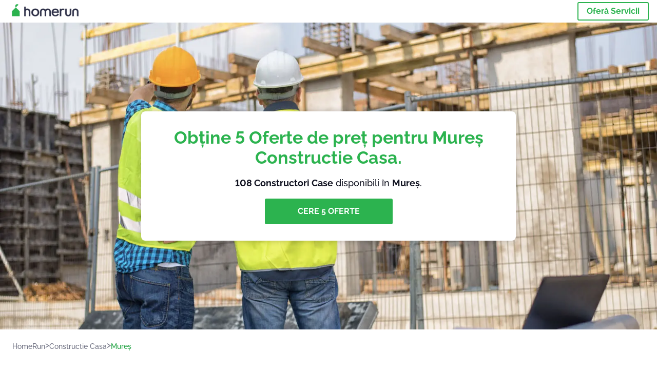

--- FILE ---
content_type: text/html; charset=utf-8
request_url: https://homerun.ro/mures-constructie-casa
body_size: 162538
content:
<!doctype html><html lang="ro"><head><meta charset="utf-8"><title>Top 40 Constructori Case În Mureș | HomeRun</title><base href="/"><meta name="viewport" content="width=device-width,initial-scale=1"><link rel="canonical" href="https://homerun.ro/mures-constructie-casa"><link rel="preload" as="image" id="preload" href="https://cdn.armut.com/images/services/37180-constructii-case.jpg?v=1768376890058" imagesrcset="https://cdn.armut.com/images/services/mobile/37180-constructii-case.jpg?v=1768376890058 480w, https://cdn.armut.com/images/services/37180-constructii-case.jpg?v=1768376890058 800w"><link rel="preconnect" href="https://cdn.armut.com"><link rel="stylesheet" href="https://cdn.armut.com/css/fontawesome.css"><link rel="preconnect" href="https://dev.visualwebsiteoptimizer.com"><script id="vwoCode">window._vwo_code||function(){var e=747326,t=!1,n=window,i=document,o=i.querySelector("#vwoCode"),r="_vwo_"+e+"_settings",s={};try{var a=JSON.parse(localStorage.getItem("_vwo_"+e+"_config"));s=a&&"object"==typeof a?a:{}}catch(e){}var c="session"===s.stT?n.sessionStorage:n.localStorage;code={use_existing_jquery:function(){return"undefined"!=typeof use_existing_jquery?use_existing_jquery:void 0},library_tolerance:function(){return"undefined"!=typeof library_tolerance?library_tolerance:void 0},settings_tolerance:function(){return s.sT||2e3},hide_element_style:function(){return"{"+(s.hES||"opacity:0 !important;filter:alpha(opacity=0) !important;background:none !important")+"}"},hide_element:function(){return"string"==typeof s.hE?s.hE:"body"},getVersion:function(){return 2},finish:function(){if(!t){t=!0;var e=i.getElementById("_vis_opt_path_hides");e&&e.parentNode.removeChild(e)}},finished:function(){return t},load:function(e){var t=this.getSettings(),o=i.createElement("script");t?(o.textContent=t,i.getElementsByTagName("head")[0].appendChild(o),n.VWO&&!VWO.caE||(c.removeItem(r),this.load(e))):(o.fetchPriority="high",o.src=e,o.type="text/javascript",o.onerror=function(){_vwo_code.finish()},i.getElementsByTagName("head")[0].appendChild(o))},getSettings:function(){try{var e=c.getItem(r);if(!e)return;return e=JSON.parse(e),Date.now()>e.e?void c.removeItem(r):e.s}catch(e){return}},init:function(){if(!(i.URL.indexOf("__vwo_disable__")>-1)){var t=this.settings_tolerance();n._vwo_settings_timer=setTimeout((function(){_vwo_code.finish(),c.removeItem(r)}),t);var s=i.currentScript,a=i.createElement("style"),d=this.hide_element(),_=s&&!s.async&&d?d+this.hide_element_style():"",u=i.getElementsByTagName("head")[0];a.setAttribute("id","_vis_opt_path_hides"),o&&a.setAttribute("nonce",o.nonce),a.setAttribute("type","text/css"),a.styleSheet?a.styleSheet.cssText=_:a.appendChild(i.createTextNode(_)),u.appendChild(a),this.load("https://dev.visualwebsiteoptimizer.com/j.php?a="+e+"&u="+encodeURIComponent(i.URL)+"&vn=2")}}},n._vwo_code=code,code.init()}()</script><style ng-app-id="ng">.carousel-flickity:focus{outline:0}.carousel-flickity{overflow:hidden}.carousel-flickity .flickity-button{border:none;background:0 0;width:32px;height:35px;opacity:.4;position:absolute;top:calc(50% - 16px)}.carousel-flickity .flickity-button[disabled]{display:none}.carousel-flickity .previous{left:-22px}.carousel-flickity .next{right:-22px}.carousel-flickity .flickity-slider{height:100%}.flickity-page-dots{position:absolute;width:100%;bottom:-32px;padding:0;margin:0;list-style:none;text-align:center;line-height:1}.flickity-page-dots .dot{display:inline-block;width:10px;height:10px;margin:0 8px;background:#333;border-radius:50%;opacity:.25;cursor:pointer}.flickity-page-dots .dot.is-selected{opacity:1}body,html{height:100%;min-height:100%}body{margin:0;padding:0;font-variant-numeric:lining-nums;color:#111321!important;-webkit-font-smoothing:antialiased;-moz-osx-font-smoothing:grayscale;font-feature-settings:"kern";font-kerning:normal;font-variant-ligatures:common-ligatures;text-rendering:optimizeLegibility;line-height:normal;letter-spacing:normal}button,input,optgroup,select,textarea{color:inherit}input[type=email],input[type=number],input[type=password],input[type=tel],input[type=text],textarea{-webkit-appearance:none}ul{padding:0}a{text-decoration:none}*,:after,:before{box-sizing:border-box}*{font-family:Roboto,Raleway,Helvetica,Arial,sans-serif}h1,h2,h3,h4,p{margin:0}.button,.button__cta,.button__join-us{text-decoration:none;background:0 0;display:inline-block;text-align:center;white-space:nowrap;vertical-align:middle;-webkit-user-select:none;user-select:none;border:none;outline:0;cursor:pointer}.button:hover,.button__cta:hover,.button__join-us:hover{outline:0}.button__cta,.button__primary{text-transform:none;background-color:#2cb34f;color:#fff!important;font-weight:700;font-size:14px;border-radius:3px;line-height:18px}.button__cta:hover,.button__primary:hover{background-color:#1ca03e}.button__cta:active,.button__primary:active{background-color:#168f43}.button__cta:focus,.button__primary:focus{outline:0}.button__cta:disabled,.button__primary:disabled{opacity:.2}.button__join-us,.button__secondary{text-transform:none;background-color:#f8f8f8;color:#111321!important;font-weight:700;font-size:14px;border-radius:3px;line-height:18px}.button__join-us:hover,.button__secondary:hover{background-color:#ebebeb}.button__join-us:active,.button__secondary:active{background-color:#e3e4e6}.button__join-us:focus,.button__secondary:focus{outline:0}.button__join-us:disabled,.button__secondary:disabled{opacity:.2}.button__tertiary{text-transform:none;background-color:transparent;color:#111321!important;font-weight:700;font-size:14px;border-radius:3px;line-height:18px}.button__tertiary:hover{background-color:#ebebeb}.button__tertiary:active{background-color:#e3e4e6}.button__tertiary:focus{outline:0}.button__tertiary:disabled{opacity:.2}.button__primary-destructive{text-transform:none;background-color:#ee401d;color:#fff!important;font-weight:700;font-size:14px;border-radius:3px;line-height:18px}.button__primary-destructive:hover{background-color:#d63a1a}.button__primary-destructive:active{background-color:#be3317}.button__primary-destructive:focus{outline:0}.button__primary-destructive:disabled{opacity:.2}.button__secondary-destructive{text-transform:none;background-color:#f8f8f8;color:#be3317!important;font-weight:700;font-size:14px;border-radius:3px;line-height:18px}.button__secondary-destructive:hover{background-color:#ebebeb}.button__secondary-destructive:active{background-color:#e3e4e6}.button__secondary-destructive:focus{outline:0}.button__secondary-destructive:disabled{opacity:.2}.button__icon{border:none;background:0 0;padding:0;margin:0;cursor:pointer}.button__icon:focus{outline:0}.button__link{background:0 0;border:none;color:#168f43;font-size:16px;outline:0;cursor:pointer;padding:0}.button__link--bold{font-weight:700}.button__link--small{font-size:12px}.button__rounded{font-weight:700;font-size:12px;padding:8px 16px;line-height:1;width:auto;background-color:#f8f8f8;color:#168f43!important;border-radius:20px}.button__rounded:active,.button__rounded:hover{background-color:#f3f3f3}.button__rounded:focus{outline:0}.button__rounded:disabled{opacity:.2}.button--very-small{font-weight:700;font-size:10px;line-height:14px}.button--small{font-weight:700;font-size:12px;line-height:16px}.button--medium{font-weight:700;font-size:14px;line-height:18px}.button--big,.button__cta,.button__join-us{font-weight:700;font-size:16px;line-height:20px}.button--padding-very-small{padding:2px 12px}.button--padding-small{padding:4px 16px}.button--padding-medium{padding:8px 32px}.button--padding-big,.button__cta,.button__join-us{padding:13px 64px}.button__be-pro{font-weight:700;font-size:16px;border-radius:3px;padding:8px 16px;line-height:1;width:auto;background-color:transparent;color:#2cb34f!important;border:2px solid #2cb34f}.button__be-pro:hover{background-color:transparent}.button__be-pro:active{background-color:#1ca03e}.button__be-pro:focus{outline:0}.button__be-pro:disabled{opacity:.2}.button__be-pro:hover{border:2px solid #2cb34f}.button__join-us{width:100%;padding-left:0;padding-right:0}.button__cta{white-space:initial}@media (max-width:1023.98px){.button__cta{width:100%;padding-left:0;padding-right:0}.button__cta--hero{width:calc(100% - 71px)}}@media (min-width:768px){.button__cta--hero{max-width:247px}}@media (min-width:1024px){.button__cta:not(.button__cta--hero){width:100%;padding-left:0;padding-right:0}.button__cta--hero{font-size:16px;line-height:24px;max-width:none}}.manuel-content .read-more{position:absolute;background:0 0;border:none;bottom:24px;right:24px;z-index:2;color:#168f43;font-size:16px;font-weight:700;padding:0;cursor:pointer}.manuel-content .read-more:after{content:"";background:url(https://cdn.armut.com/images/seo-pages/chevron.svg) no-repeat left;width:18px;height:9px;display:inline-block;margin-left:5px}.manuel-content__title{font-weight:700;font-size:18px;position:relative;margin:0 0 32px}.manuel-content__title:before{content:" ";width:100px;height:2px;background-color:#2cb34f;display:block;position:absolute;bottom:-15px}.manuel-content__container{line-height:22px;box-shadow:0 15px 35px #343a4314,0 5px 15px #00000014,0 0 2px #0000001a;border-radius:6px;padding:16px 16px 32px;margin-top:16px;position:relative;background-color:#fff}.manuel-content__container:not(.long){overflow:hidden}.manuel-content__container.long{height:auto}.manuel-content__container.long .read-more{display:none}.manuel-content__container.long:after{display:none}.manuel-content p{margin-bottom:16px}@media (max-width:1023.98px){.manuel-content__bg{position:relative}.manuel-content__bg:before{content:" ";background:url(https://cdn.armut.com/images/seo-pages/curve.svg) no-repeat top left #d9f4e0;background-size:contain;position:absolute;width:100%;height:100%;opacity:.5;top:0;left:0}}@media (min-width:768px){.manuel-content .read-more{bottom:24px;right:unset;left:0}.manuel-content__container{box-shadow:none;padding:0;margin-top:40px;font-size:18px;line-height:28px}.manuel-content__title{font-size:28px}.manuel-content__title:before{content:" ";width:140px}}@font-face{font-family:Raleway;font-style:normal;font-display:swap;font-weight:500;src:url(https://cdn.armut.com/javascript/angular/seo/raleway-v19-latin-ext_latin-500.woff2) format("woff2")}@font-face{font-family:Raleway;font-style:normal;font-display:swap;font-weight:700;src:url(https://cdn.armut.com/javascript/angular/seo/raleway-v19-latin-ext_latin-700.woff2) format("woff2")}.flickity-page-dots .dot{width:40px;margin:0;background-color:#c5c6cd;height:1px;opacity:1;border-radius:0;vertical-align:middle}.flickity-page-dots .dot.is-selected{background-color:#2cb34f;height:3px;border-radius:2px}.flickity-slider{min-height:100%}</style><style ng-app-id="ng">.seo-links__title{font-size:18px;line-height:28px;font-weight:700;margin-bottom:16px}.seo-links__title--sub{font-size:16px;line-height:24px;font-weight:700;color:#168f43;display:inline-block;margin-bottom:8px}.seo-links__item{font-size:14px;line-height:21px;font-weight:700;color:#168f43;display:block;margin-bottom:8px}.seo-links__item:visited{color:#2cb34f}.seo-section__header{font-size:18px;line-height:20px}@media (min-width:1024px){.seo-section__header{font-size:28px;line-height:32px}}.container{width:100%;padding-right:12px;padding-left:12px;margin-right:auto;margin-left:auto}@media (min-width:1024px){.container{max-width:968px}}@media (min-width:1440px){.container{max-width:1024px}}@media (min-width:1768px){.container{max-width:1440px}}.row{display:flex;flex-wrap:wrap;margin-right:-12px;margin-left:-12px}@media (max-width:1023.98px){.row-sm-reverse{flex-wrap:wrap-reverse}}.row>[class^=col-]{padding-top:.75rem;padding-bottom:.75rem;position:relative;width:100%;padding-right:12px;padding-left:12px}.row.center{justify-content:center}.col-4{flex:0 0 33.333333%;max-width:33.333333%}.col-6{flex:0 0 50%;max-width:50%}.col-10{flex:0 0 83.333333%;max-width:83.333333%}.col-11{flex:0 0 auto;max-width:91.66666667%}.col-12{flex:0 0 100%;max-width:100%}@media (min-width:768px){.col-sm-3{flex:0 0 25%;max-width:25%}}@media (min-width:768px){.col-sm-10{flex:0 0 80.3%;max-width:80.3%}}@media (min-width:1024px){.col-md-4{flex:0 0 33.333333%;max-width:33.333333%}.col-md-6{flex:0 0 50%;max-width:50%}.col-md-8{flex:0 0 66.666667%;max-width:66.666667%}.col-md-10{flex:0 0 83.333333%;max-width:83.333333%}}.align-self-center{align-self:center}.align-self-bottom{align-self:flex-end}.flex-col-align-center{display:flex;flex-direction:column;align-items:center}.display-none{display:none}@media (min-width:1024px){.display-fl-md{display:flex}}@media (min-width:1024px){.display-bl-md{display:block}}#sticky{top:0;display:none;position:fixed;left:0;z-index:1;width:100%;background-color:#fff}#sticky-mobile{display:none;position:fixed;left:0;z-index:1;width:100%;background-color:#fff;bottom:0;padding:16px}app-breadcrumb{display:block;margin:0 0 4px 16px}@media (min-width:1024px){app-breadcrumb{margin:24px 0 0 24px}}.cta-desktop{display:none}@media (min-width:1024px){.cta-desktop{display:block;background-color:#fff;padding:32px 8px}}.cta-mobile{background-color:#fff;padding:32px 0}@media (min-width:1024px){.cta-mobile{display:none}}.cta-mobile button~a{margin-top:16px}.seo-links{display:block;margin-bottom:32px;max-height:190px;overflow:hidden}@media (max-width:1439.98px){.seo-links{text-align:center}}@media (min-width:1024px){.seo-links{background-color:#f8f8f8;border-radius:3px;padding:16px;overflow:initial;max-height:initial}}</style><meta name="description" content="Vezi lista noastră pentru cele mai bune servicii de Constructori Case din Mureș, în funcție de comentariile clienților. Obține 5 oferte personalizate de la cei mai buni."><style ng-app-id="ng">app-header{padding:4px 16px;z-index:1;justify-content:space-between;align-items:center;display:flex;background-color:#fff}.logo{display:inline-block;padding:4px}</style><style ng-app-id="ng">app-hero{display:block;width:100%}.hero{display:flex;flex-direction:column;align-items:center;position:relative;text-align:center;min-height:400px;margin-bottom:60px}.hero__description{position:absolute;background-color:#fff;border-radius:8px;padding:28px;text-align:center;bottom:-50px;z-index:2;margin:0 28px;box-shadow:0 15px 35px #343a4314,0 5px 15px #00000014,0 0 2px #0000001a}@media (max-width:767.98px){.hero__description .button__primary{padding-left:0;padding-right:0;width:100%}}.hero__description__title{font-size:20px;line-height:24px;margin:0;color:#2cb34f}.hero__description__detail{font-size:14px;line-height:22px;margin:16px 0}.hero__image{position:absolute;top:0;left:0;width:100%;height:100%;max-height:312px;z-index:1;align-items:flex-start;display:flex}.hero__image img{object-fit:cover;height:100%;width:100%}@media (min-width:768px){.hero{display:flex;justify-content:center;align-items:center;min-height:312px;margin-bottom:30px}.hero--image{align-items:unset}.hero__description{position:static;bottom:unset;margin:0}}@media (min-width:1024px){.hero{min-height:598px;margin-bottom:0}.hero__image{max-height:none}.hero__description{max-width:730px;box-shadow:0 0 12px #00000040;padding:32px}.hero__description__title{font-size:34px;line-height:39px}.hero__description__detail{font-size:18px;line-height:28px}.hero__description--sticky{position:fixed;top:15px}}@media (min-width:1440px){.hero{min-height:544px}}</style><style ng-app-id="ng">app-breadcrumb[_ngcontent-ng-c1657238851]{display:block}.breadcrumb[_ngcontent-ng-c1657238851]{display:flex;column-gap:6px;margin:0}@media (min-width:1024px){.breadcrumb.has-bg[_ngcontent-ng-c1657238851]{background-color:#f3f3f3;padding:8px 32px}}.breadcrumb[_ngcontent-ng-c1657238851] li[_ngcontent-ng-c1657238851]{display:inline-block}.breadcrumb[_ngcontent-ng-c1657238851] li[_ngcontent-ng-c1657238851] a[_ngcontent-ng-c1657238851]{font-size:12px;line-height:18px;display:flex;align-items:center;column-gap:6px;color:#6e7081}.breadcrumb[_ngcontent-ng-c1657238851] li[_ngcontent-ng-c1657238851] a[_ngcontent-ng-c1657238851]:after{content:" > ";position:relative;top:-2px;display:inline-block;color:#6e7081;font-size:16px;margin:0}.breadcrumb[_ngcontent-ng-c1657238851] li[_ngcontent-ng-c1657238851]:last-child a[_ngcontent-ng-c1657238851]{color:#1ca03e}.breadcrumb[_ngcontent-ng-c1657238851] li[_ngcontent-ng-c1657238851]:last-child a[_ngcontent-ng-c1657238851]:after{display:none}@media (min-width:768px){.breadcrumb[_ngcontent-ng-c1657238851] li[_ngcontent-ng-c1657238851] a[_ngcontent-ng-c1657238851]{font-size:14px;line-height:18px}}</style><style ng-app-id="ng">footer{background-color:#2d3049;color:#fff;padding:16px 0;margin-top:16px}.footer{font-size:12px;line-height:16px}.footer__title{margin-bottom:16px}.footer__link-item{color:#fff;display:block;margin:8px 0}.footer__link-item:hover,.footer__link-item:visited{color:#fff}</style><style ng-app-id="ng">app-services[_ngcontent-ng-c373390194]{display:block}@media (min-width:768px){.why[_ngcontent-ng-c373390194]{padding:32px 16px}}.service-types[_ngcontent-ng-c373390194]{display:flex;flex-wrap:wrap;justify-content:space-between;color:#fff;font-size:14px;line-height:18px;font-weight:700}@media (min-width:768px){.service-types[_ngcontent-ng-c373390194]{font-size:12px;line-height:16px}}.service-types__item[_ngcontent-ng-c373390194]{display:flex;width:calc(50% - 10px);height:70px;max-width:162px;border-radius:4px;background-repeat:no-repeat;background-size:cover;padding:4px;align-items:flex-end;margin-bottom:46px}@media (min-width:768px){.service-types__item[_ngcontent-ng-c373390194]{width:162px;margin-bottom:30px}}service-types[_ngcontent-ng-c373390194]{--bg-pos-classic-swedish:50% center;--bg-pos-neck-and-back:60% center;--bg-pos-relaxed:40% center;--bg-pos-anti-stress:60% center;--bg-pos-deep-tissue:40% center;--bg-pos-thai:85% center;--bg-pos-aromatherapy:50% center;--bg-pos-foot-reflexology:90% center;--bg-pos-cellulite:60% center;--bg-pos-sports:50% center}</style><style ng-app-id="ng">[_nghost-ng-c3908937763]{display:flex;flex-wrap:wrap;flex:1 100%;row-gap:20px;column-gap:12px;--icon-width:40px;--icon-height:42px}@media (min-width:768px){[_nghost-ng-c3908937763]{--icon-width:50px;--icon-height:47px;row-gap:24px}}.why__header[_ngcontent-ng-c3908937763]{width:100%;text-align:center}@media (min-width:768px){.why__header[_ngcontent-ng-c3908937763]{margin:32px 0 20px}}.reason-list[_ngcontent-ng-c3908937763]{list-style:none;margin:0;display:flex;flex-direction:column;row-gap:16px;width:100%}.reason-list__item[_ngcontent-ng-c3908937763]{display:flex;flex-direction:column;align-items:center;row-gap:16px;background-color:#f8f8f8;border-radius:12px;padding:16px 32px}.reason-list__item-text[_ngcontent-ng-c3908937763]{font-size:14px;line-height:22px;text-align:center;color:#111321;display:flex;flex-direction:column;row-gap:4px}.reason-list__item-text[_ngcontent-ng-c3908937763] b[_ngcontent-ng-c3908937763]{font-size:24px;line-height:28px}@media (min-width:768px){.reason-list[_ngcontent-ng-c3908937763]{display:grid;grid-template-columns:repeat(4,1fr);grid-template-rows:1fr;column-gap:24px}.reason-list[_ngcontent-ng-c3908937763] li[_ngcontent-ng-c3908937763]:first-child:nth-last-child(2){grid-column:2}.reason-list__item[_ngcontent-ng-c3908937763]{font-size:16px;line-height:24px;padding:28px 0;background-color:transparent;row-gap:12px}.reason-list__item[_ngcontent-ng-c3908937763] b[_ngcontent-ng-c3908937763]{font-size:34px;line-height:40px}}@media (min-width:1440px){.reason-list[_ngcontent-ng-c3908937763]{column-gap:56px}}.guarantee[_ngcontent-ng-c3908937763]{display:flex;grid-column-start:1;grid-column-end:5;flex-direction:row;column-gap:28px;padding:24px 28px;border-top:1.5px solid #d9e7d9;border-bottom:1.5px solid #d9e7d9;border-radius:0;--icon-width:36px;--icon-height:36px}.guarantee__description[_ngcontent-ng-c3908937763]{flex-grow:1;flex-shrink:1;flex-basis:0;font-size:14px;line-height:22px;color:#111321}</style><style ng-app-id="ng">[_nghost-ng-c3364205910]{display:block}</style><style ng-app-id="ng">.best-pros__title[_ngcontent-ng-c3097286574]{margin:16px 0;text-align:center;padding:0 12px}@media (min-width:768px){.best-pros__title[_ngcontent-ng-c3097286574]{margin:64px auto 32px}}@media (min-width:768px){.best-pros__title[_ngcontent-ng-c3097286574]{padding:0;margin:0 auto 32px}}@media (min-width:1024px){.best-pros__title[_ngcontent-ng-c3097286574]{text-align:initial}}.comments[_ngcontent-ng-c3097286574]{background-color:#f8f8f8;padding:16px 0 0}.comments__title[_ngcontent-ng-c3097286574]{text-align:center;margin-bottom:24px}@media (min-width:1024px){.comments__title[_ngcontent-ng-c3097286574]{font-size:28px;line-height:32px}}</style><style ng-app-id="ng">[_nghost-ng-c207561922]{display:block}</style><style ng-app-id="ng">[_nghost-ng-c3970172407]{width:var(--icon-width,initial);height:var(--icon-height,initial)}svg[_ngcontent-ng-c3970172407]{width:100%;height:100%}</style><style ng-app-id="ng">[_nghost-ng-c4011191022]{width:var(--icon-width,initial);height:var(--icon-height,initial)}svg[_ngcontent-ng-c4011191022]{width:100%;height:100%}</style><style ng-app-id="ng">.how-it-works{text-align:center}.how-it-works__title{font-weight:700;font-size:24px;line-height:28px;margin:16px 0}@media (min-width:1024px){.how-it-works__title{font-size:28px;line-height:33px}}@media (min-width:768px){.how-it-works__title{margin:60px auto 32px}}.how-it-works__text{padding:16px}.how-it-works__item{font-size:18px;line-height:24px;font-weight:700}.how-it-works__description{font-size:16px;line-height:24px}.how-it-works__image img{width:164px;margin:0 auto}.seo-section__header{font-size:18px;line-height:20px}@media (min-width:1024px){.seo-section__header{font-size:28px;line-height:32px}}how-it-works{display:block;padding:0 12px}.how-it-works__image{display:flex;align-items:center;justify-content:center;width:160px;height:160px;border-radius:50%;background-color:#f8f8f8}.how-it-works__image .message-bubbles{width:78px;height:78px}.how-it-works__image .credit-card{width:82px;height:75px}.how-it-works__image .scale{width:95px;height:94px}.how-it-works__image .thumbs-up{width:80px;height:80px}@media (min-width:1024px){.how-it-works .message-bubbles{width:82px;height:82px}.how-it-works .scale{width:106px;height:106px}.how-it-works .credit-card{width:86px;height:79px}.how-it-works .thumbs-up{width:69px;height:69px}}</style><style ng-app-id="ng">[_nghost-ng-c1157143673]{width:var(--icon-width,initial);height:var(--icon-height,initial)}svg[_ngcontent-ng-c1157143673]{width:100%;height:100%}</style><style ng-app-id="ng">[_nghost-ng-c3428779544]{width:var(--icon-width,initial);height:var(--icon-height,initial)}svg[_ngcontent-ng-c3428779544]{width:100%;height:100%}</style><style ng-app-id="ng">.similar-services[_ngcontent-ng-c3931206374]{padding-top:16px}.similar-services__title[_ngcontent-ng-c3931206374]{margin-bottom:32px}.similar-services__list[_ngcontent-ng-c3931206374]{display:flex;flex-direction:column;row-gap:12px;margin-bottom:8px}.similar-services__item[_ngcontent-ng-c3931206374]{font-size:14px;line-height:18px;margin:0}@media (min-width:1024px){.similar-services__title[_ngcontent-ng-c3931206374]{margin:32px 0 44px;text-align:center}.similar-services__list[_ngcontent-ng-c3931206374]{flex-direction:row;column-gap:80px;justify-content:center}.similar-services__list.grid[_ngcontent-ng-c3931206374]{display:grid;grid-template-columns:repeat(3,1fr);row-gap:32px}.similar-services__list.flex-col[_ngcontent-ng-c3931206374]{flex-direction:column;row-gap:32px}.similar-services__item[_ngcontent-ng-c3931206374]{font-size:18px;line-height:20.88px;margin:0;text-align:center}}@media (max-width:1439.98px){.similar-services[_ngcontent-ng-c3931206374]{text-align:center}}</style><style ng-app-id="ng">[_nghost-ng-c1718937569]{width:var(--icon-width,initial);height:var(--icon-height,initial)}svg[_ngcontent-ng-c1718937569]{width:100%;height:100%}</style><style ng-app-id="ng">[_nghost-ng-c607147422]{display:inline-block;width:var(--icon-width,initial);height:var(--icon-height,initial)}svg[_ngcontent-ng-c607147422]{width:100%;height:100%}@media (max-width:768px){svg.price-comments[_ngcontent-ng-c607147422]{width:15px;height:14px;margin-right:6px}}@media (min-width:768px){svg.price-comments[_ngcontent-ng-c607147422]{margin-right:6px}}</style><style ng-app-id="ng">[_nghost-ng-c1042836048]{width:var(--icon-width,initial);height:var(--icon-height,initial)}svg[_ngcontent-ng-c1042836048]{width:100%;height:100%}</style><style ng-app-id="ng">[_nghost-ng-c3255838202]{width:var(--icon-width,initial);height:var(--icon-height,initial)}svg[_ngcontent-ng-c3255838202]{width:100%;height:100%}</style><style ng-app-id="ng">app-pro-card{display:flex;justify-content:space-between;width:100%;margin-bottom:32px}app-pro-card a,app-pro-card a:focus,app-pro-card a:hover,app-pro-card a:visited{color:#111321}app-pro-card .button__link{font-size:12px;line-height:14px}app-pro-card p{font-size:14px;line-height:18px}.pro-card__photo{border:#e3e4e6;border-radius:50%;width:58px;height:58px;max-width:58px}@media (min-width:1024px){.pro-card__photo{width:80px;height:80px;max-width:80px}}.pro-card__photo.callAngularApps{cursor:pointer}.pro-card__detail{width:calc(100% - 70px)}@media (min-width:1024px){.pro-card__detail{width:calc(100% - 96px)}}.pro-card__name{font-size:18px;line-height:24px;font-weight:700}.pro-card__name.callAngularApps{cursor:pointer}.pro-card__date,.pro-card__place{font-weight:400;font-size:12px;line-height:14px}@media (min-width:1024px){.pro-card__date,.pro-card__place{font-size:14px;line-height:18px}}.pro-card__place{margin:2px 0 4px}.pro-card__info{margin-bottom:16px;word-break:break-word}.pro-card__button{background:0 0;border:none;cursor:pointer}</style><style ng-app-id="ng">app-comments[_ngcontent-ng-c3881927590]{display:block;background-color:#f8f8f8}@media (min-width:1024px){app-comments[_ngcontent-ng-c3881927590]{margin-left:0;margin-right:0}}.carousel-container[_ngcontent-ng-c3881927590]{max-width:100vw;overflow:hidden;padding-bottom:32px}.comments[_ngcontent-ng-c3881927590]{position:relative}.comments.flickity-enabled[_ngcontent-ng-c3881927590]{visibility:visible;overflow:initial}.comments__item[_ngcontent-ng-c3881927590]{cursor:pointer;display:flex;flex-direction:column;align-items:flex-start;background-color:#fff;width:70%;padding:24px;margin:0 8px;min-height:100%}@media (min-width:1024px){.comments__item[_ngcontent-ng-c3881927590]{background-color:transparent;margin:0;width:100%}}.comments__item__name[_ngcontent-ng-c3881927590]{font-size:14px;line-height:21px;font-weight:700}.comments__item__date[_ngcontent-ng-c3881927590],.comments__item__detail[_ngcontent-ng-c3881927590],.comments__item__service-name[_ngcontent-ng-c3881927590]{font-size:12px;line-height:18px;font-weight:400}.comments__item__date[_ngcontent-ng-c3881927590],.comments__item__service-name[_ngcontent-ng-c3881927590]{color:#6e7081}.comments__item__detail[_ngcontent-ng-c3881927590]{color:#111321}.comments__item__stars[_ngcontent-ng-c3881927590]{display:flex;column-gap:2px;margin:4px 0}.comments__item__stars[_ngcontent-ng-c3881927590] icon-star[_ngcontent-ng-c3881927590]{--icon-width:19px}@media (min-width:1024px){.comments[_ngcontent-ng-c3881927590]{visibility:visible;margin:0}.comments[_ngcontent-ng-c3881927590] icon-star[_ngcontent-ng-c3881927590] svg[_ngcontent-ng-c3881927590]{height:31px;width:32px}}.price[_ngcontent-ng-c3881927590] .comments__item[_ngcontent-ng-c3881927590]{box-shadow:0 15px 35px #343a4314,0 5px 15px #00000014,0 0 2px #0000001a;border-radius:6px}@media (min-width:768px){.price[_ngcontent-ng-c3881927590] .comments__item[_ngcontent-ng-c3881927590]{opacity:.7;background-color:#fff;width:450px;padding:32px;transform:scale(.8)}.price[_ngcontent-ng-c3881927590] .comments__item__stars[_ngcontent-ng-c3881927590]{margin-bottom:16px}.price[_ngcontent-ng-c3881927590] .comments__item__date[_ngcontent-ng-c3881927590]{position:absolute;right:32px}.price[_ngcontent-ng-c3881927590] .comments__item__date[_ngcontent-ng-c3881927590],.price[_ngcontent-ng-c3881927590] .comments__item__name[_ngcontent-ng-c3881927590]{margin-bottom:8px}.price[_ngcontent-ng-c3881927590] .comments__item__date[_ngcontent-ng-c3881927590],.price[_ngcontent-ng-c3881927590] .comments__item__detail[_ngcontent-ng-c3881927590],.price[_ngcontent-ng-c3881927590] .comments__item__name[_ngcontent-ng-c3881927590],.price[_ngcontent-ng-c3881927590] .comments__item__service-name[_ngcontent-ng-c3881927590]{font-size:16px}.price[_ngcontent-ng-c3881927590] .comments__item.is-selected[_ngcontent-ng-c3881927590]{opacity:1;transform:unset}}.price[_ngcontent-ng-c3881927590] .comments__item__stars[_ngcontent-ng-c3881927590]{display:block}</style><style ng-app-id="ng">.seo-section__header{font-size:18px;line-height:20px}@media (min-width:1024px){.seo-section__header{font-size:28px;line-height:32px}}app-faq{display:block}app-faq h2{text-align:center}app-faq ul{list-style:none}.faq{font-size:14px;line-height:22px}.faq__question{display:block;margin-bottom:8px}.faq__qa-set{margin-bottom:16px}</style><link rel="apple-touch-icon" sizes="57x57" href="https://cdn.armut.com/images/Favicons/ahomerun-apple-icon-57x57.png">
<link rel="apple-touch-icon" sizes="60x60" href="https://cdn.armut.com/images/Favicons/ahomerun-apple-icon-60x60.png">
<link rel="apple-touch-icon" sizes="72x72" href="https://cdn.armut.com/images/Favicons/ahomerun-apple-icon-72x72.png">
<link rel="apple-touch-icon" sizes="76x76" href="https://cdn.armut.com/images/Favicons/ahomerun-apple-icon-76x76.png">
<link rel="apple-touch-icon" sizes="114x114"
  href="https://cdn.armut.com/images/Favicons/ahomerun-apple-icon-114x114.png">
<link rel="apple-touch-icon" sizes="120x120"
  href="https://cdn.armut.com/images/Favicons/ahomerun-apple-icon-120x120.png">
<link rel="apple-touch-icon" sizes="144x144"
  href="https://cdn.armut.com/images/Favicons/ahomerun-apple-icon-144x144.png">
<link rel="apple-touch-icon" sizes="152x152"
  href="https://cdn.armut.com/images/Favicons/ahomerun-apple-icon-152x152.png">
<link rel="apple-touch-icon" sizes="180x180"
  href="https://cdn.armut.com/images/Favicons/ahomerun-apple-icon-180x180.png">
<link rel="icon" type="image/png" href="https://cdn.armut.com/images/Favicons/ahomerun-favicon-16x16.png" sizes="16x16">
<link rel="icon" type="image/png" href="https://cdn.armut.com/images/Favicons/ahomerun-favicon-32x32.png" sizes="32x32">
<link rel="icon" type="image/png" href="https://cdn.armut.com/images/Favicons/ahomerun-favicon-96x96.png" sizes="96x96">
<link rel="icon" type="image/png" href="https://cdn.armut.com/images/Favicons/ahomerun-android-icon-192x192.png"
  sizes="192x192">
<meta name="msapplication-TileColor" content="#00a300">
<meta name="msapplication-TileImage" content="https://cdn.armut.com/images/Favicons/ahomerun-apple-icon-144x144.png">
<!-- RO HEAD -->
<style>
  body #iubenda-cs-banner .iubenda-cs-content {
    border-top: 1px solid #585965 !important
  }

  @media (min-width: 992px) {
    body #iubenda-cs-banner.iubenda-cs-default .iubenda-cs-rationale {
      margin: 0 auto !important
    }
  }

  body #iubenda-cs-banner .iubenda-banner-content {
    padding: 4px 16px !important
  }

  @media (min-width: 640px) {
    body #iubenda-cs-banner .iubenda-banner-content div:nth-child(1) {
      margin-top: 4px !important
    }
  }

  body #iubenda-cs-banner .iubenda-cs-opt-group {
    margin: 4px 8px !important
  }

  body #iubenda-cs-banner .iubenda-cs-opt-group button {
    padding: 4px 16px !important
  }

  @media (max-width: 639px) {
    body #iubenda-cs-banner .iubenda-cs-opt-group button {
      margin: 2px 3px !important;
      padding: 2px 20px !important
    }
  }
</style>
<script type="text/javascript">
  var _iub = _iub || [];
  _iub.csConfiguration = { "askConsentAtCookiePolicyUpdate": true, "cookiePolicyInOtherWindow": true, "lang": "en", "perPurposeConsent": true, "siteId": 3538305, "whitelabel": false, "cookiePolicyId": 89890870, "i18n": { "en": { "banner": { "dynamic": { "body": "Noi și terții selectați folosim cookie-uri sau tehnologii similare în scopuri tehnice și, cu acordul dumneavoastră, în alte scopuri, așa cum este specificat în politica de cookie-uri. Folosiți butonul „Accept” pentru a vă da acordul. Folosiți butonul „Respinge” pentru a continua fără acceptare." } } } }, "cookiePolicyUrl": "https://homerun.ro/confidentialitate", "banner": { "acceptButtonColor": "#2cb34f", "acceptButtonDisplay": true, "backgroundColor": "#FFFFFF", "closeButtonDisplay": false, "customizeButtonColor": "#2cb34f", "customizeButtonDisplay": true, "fontSizeBody": "10px", "linksColor": "#000000", "position": "bottom", "rejectButtonColor": "#2cb34f", "rejectButtonDisplay": true, "showTitle": false, "textColor": "#000000", "acceptButtonCaption": "Accept", "customizeButtonCaption": " Aflați mai multe și personalizați", "rejectButtonCaption": "Respinge" } };
</script>
<script type="text/javascript" src="https://cs.iubenda.com/autoblocking/3538305.js"></script>
<script type="text/javascript" src="//cdn.iubenda.com/cs/iubenda_cs.js" charset="UTF-8" async></script>
<script>
  window.dataLayer = window.dataLayer || [];
</script>

<script> (function (a, s, y, n, c, h, i, d, e) {
    s.className += ' ' + y;
    h.start = 1 * new Date;
    h.end = i = function () {
      s.className = s.className.replace(RegExp(' ?' + y), '')
    };
    (a[n] = a[n] || []).hide = h;
    setTimeout(function () {
      i();
      h.end = null
    }, c);
    h.timeout = c;
  })(window, document.documentElement, 'async-hide', 'dataLayer', 4000, {
    'GTM-KPRST5Q': true
  });</script>
<!-- Modified Analytics code with Optimize plugin -->
<script>
  (function (i, s, o, g, r, a, m) {
    i['GoogleAnalyticsObject'] = r;
    i[r] = i[r] || function () {
      (i[r].q = i[r].q || []).push(arguments)
    }, i[r].l = 1 * new Date();
    a = s.createElement(o),
      m = s.getElementsByTagName(o)[0];
    a.async = 1;
    a.src = g;
    m.parentNode.insertBefore(a, m)
  })(window, document, 'script', 'https://www.google-analytics.com/analytics.js', 'ga');
  ga('create', 'UA-7211276-12', 'auto');
  ga('require', 'GTM-KPRST5Q');
</script>

<!-- Google Tag Manager -->
<script>(function (w, d, s, l, i) { w[l] = w[l] || []; w[l].push({ 'gtm.start': new Date().getTime(), event: 'gtm.js' }); var f = d.getElementsByTagName(s)[0], j = d.createElement(s), dl = l != 'dataLayer' ? '&l=' + l : ''; j.async = true; j.src = 'https://www.googletagmanager.com/gtm.js?id=' + i + dl; f.parentNode.insertBefore(j, f); })(window, document, 'script', 'dataLayer', 'GTM-PDBXNBR');</script>
<!-- End Google Tag Manager -->

</head>

<body>
  <noscript><iframe src="https://www.googletagmanager.com/ns.html?id=GTM-PDBXNBR" height="0" width="0"
      style="display:none;visibility:hidden"></iframe></noscript><app-root ng-version="16.2.12" ng-server-context="ssg"><router-outlet></router-outlet><app-service-factory><input id="serviceId" type="hidden" value="37180"><input id="arealevel1id" type="hidden" value="475"><input id="arealevel2id" type="hidden"><input id="serviceName" type="hidden" value="Constructie Casa"><input id="serviceImageUrl" type="hidden" value="37180-constructii-case.jpg"><input id="bm" type="hidden" value="1"><input id="configurationUrl" type="hidden" value="https://configuration.armut.com/"><input id="cobUrl" type="hidden" value="https://cdn.armut.com/javascript/angular/CustomerOnboarding/"><input id="cobLanguageUrl" type="hidden" value="ro"><input id="countryId" type="hidden" value="9"><input id="collectorHost" type="hidden" value="c.homerun.ro"><input id="countryCode" type="hidden" value="RO"><app-header data-testid="seo-header"><a class="logo" href="https://homerun.ro"><img height="100%" loading="lazy" width="136" class="js-sentinel-button" alt="https://homerun.ro" src="https://cdn.armut.com/images/themes/homerun/logo-negative.png" data-buttonname="SEOS1_topLeftLogo_homepage"></a><a data-testid="seo-key-element" type="button" class="button button__be-pro js-sentinel-button" href="https://homerun.ro/inscriere-profesionist-37180" title="Oferă Servicii" data-buttonname="SEOS1_topRightProSignup_proSignupWid">Oferă Servicii</a></app-header><app-hero data-testid="seo-service-hero"><div class="hero" title="Constructie Casa"><picture class="hero__image"><source media="(max-width: 479px)" srcset="https://cdn.armut.com/images/services/mobile/37180-constructii-case.jpg?v=1768376890058"><source media="(max-width: 920px)" srcset="https://cdn.armut.com/images/services/37180-constructii-case.jpg?v=1768376890058"><source media="(max-width: 1400px)" srcset="https://cdn.armut.com/images/services/desktop/37180-constructii-case.jpg?v=1768376890058"><source media="(min-width: 1400px)" srcset="https://cdn.armut.com/images/services/desktop-large/37180-constructii-case.jpg?v=1768376890058"><img alt="Constructie Casa" src="https://cdn.armut.com/images/services/37180-constructii-case.jpg?v=1768376890058"></picture><div id="hero__description" class="hero__description"><h1 data-testid="seo-key-element" class="hero__description__title">Obține 5 Oferte de preț pentru Mureș Constructie Casa.</h1><p data-testid="seo-key-element" class="hero__description__detail"><b>108 Constructori Case</b> disponibili în <b>Mureș</b>.</p><button data-testid="seo-key-element" type="button" class="callAngularApps button__cta button__cta--hero js-sentinel-button" data-buttonname="SEOS1_stickyWeb_COB" data-url="/cotatie/constructie-casa/37180/1">CERE 5 OFERTE</button></div></div></app-hero><app-breadcrumb data-testid="seo-breadcrumb" _nghost-ng-c1657238851><ul _ngcontent-ng-c1657238851 itemscope itemtype="http://schema.org/BreadcrumbList" class="breadcrumb"><li _ngcontent-ng-c1657238851 itemprop="itemListElement" itemscope itemtype="http://schema.org/ListItem"><a _ngcontent-ng-c1657238851 itemprop="item" title="HomeRun" href="https://homerun.ro"><span _ngcontent-ng-c1657238851 itemprop="name" class="js-sentinel-button" data-buttonname="SEOS1_breadcrumb_homepage">HomeRun</span></a><meta _ngcontent-ng-c1657238851 itemprop="position" content="1"></li><li _ngcontent-ng-c1657238851 itemprop="itemListElement" itemscope itemtype="http://schema.org/ListItem"><a _ngcontent-ng-c1657238851 itemprop="item" title="Constructie Casa" href="https://homerun.ro/constructie-casa"><span _ngcontent-ng-c1657238851 itemprop="name" class="js-sentinel-button" data-buttonname="SEOS1_breadcrumb_SEOS">Constructie Casa</span></a><meta _ngcontent-ng-c1657238851 itemprop="position" content="2"></li><li _ngcontent-ng-c1657238851 itemprop="itemListElement" itemscope itemtype="http://schema.org/ListItem"><a _ngcontent-ng-c1657238851 itemprop="item" style="pointer-events:none;cursor:default"><span _ngcontent-ng-c1657238851 itemprop="name">Mureș</span></a><meta _ngcontent-ng-c1657238851 itemprop="position" content="3"></li></ul></app-breadcrumb><app-default-service _nghost-ng-c373390194><section _ngcontent-ng-c373390194 class="why"><div _ngcontent-ng-c373390194 class="container"><div _ngcontent-ng-c373390194 class="row"><div _ngcontent-ng-c373390194 class="col-12"><app-why _ngcontent-ng-c373390194 data-testid="seo-why" _nghost-ng-c3908937763><h2 _ngcontent-ng-c3908937763 class="seo-section__header why__header">De ce ar trebui să preferi Homerun pentru Mureș Constructie Casa?</h2><ul _ngcontent-ng-c3908937763 class="reason-list"><li _ngcontent-ng-c3908937763 class="reason-list__item"><icon-bag _ngcontent-ng-c3908937763 _nghost-ng-c3970172407><svg _ngcontent-ng-c3970172407="" xmlns="http://www.w3.org/2000/svg" viewBox="0 0 38 36" fill="none"><g _ngcontent-ng-c3970172407="" clip-path="url(#clip0_748_3454)"><path _ngcontent-ng-c3970172407="" d="M34.1758 10.2319V17.0816H22.252V15.94C22.252 14.6842 21.2764 13.6567 20.084 13.6567H17.916C16.7236 13.6567 15.748 14.6842 15.748 15.94V17.0816H3.82422V10.2319C3.82422 9.60397 4.31201 9.09024 4.9082 9.09024H33.0918C33.688 9.09024 34.1758 9.60397 34.1758 10.2319Z" fill="#2cb34f"/><path _ngcontent-ng-c3970172407="" d="M33.0918 7.18041H26.5879V6.09842C26.5879 3.12295 24.1489 0.688477 21.168 0.688477H16.832C13.8511 0.688477 11.4121 3.12295 11.4121 6.09842V7.18041H4.90821C3.11963 7.18041 1.65625 8.6411 1.65625 10.4264V32.0662C1.65625 33.8514 3.11963 35.3121 4.90821 35.3121H33.0918C34.8804 35.3121 36.3438 33.8514 36.3438 32.0662V10.4264C36.3438 8.6411 34.8804 7.18041 33.0918 7.18041ZM13.5801 6.09842C13.5801 4.31314 15.0435 2.85245 16.832 2.85245H21.168C22.9566 2.85245 24.4199 4.31314 24.4199 6.09842V7.18041H13.5801V6.09842ZM34.1758 32.0662C34.1758 32.6613 33.688 33.1482 33.0918 33.1482H4.90821C4.31201 33.1482 3.82422 32.6613 3.82422 32.0662V19.0823H15.7481V20.1643C15.7481 21.3545 16.7236 22.3283 17.916 22.3283H20.084C21.2764 22.3283 22.252 21.3545 22.252 20.1643V19.0823H34.1758V32.0662ZM17.916 20.1643V15.8363H20.084V20.1643H17.916ZM34.1758 16.9183H22.252V15.8363C22.252 14.6461 21.2764 13.6723 20.084 13.6723H17.916C16.7236 13.6723 15.7481 14.6461 15.7481 15.8363V16.9183H3.82422V10.4264C3.82422 9.83128 4.31201 9.34439 4.90821 9.34439H33.0918C33.688 9.34439 34.1758 9.83128 34.1758 10.4264V16.9183Z" fill="#111321"/></g><defs _ngcontent-ng-c3970172407=""><clipPath _ngcontent-ng-c3970172407="" id="clip0_748_3454"><rect _ngcontent-ng-c3970172407="" width="37" height="35" fill="white" transform="translate(0.5 0.5)"/></clipPath></defs></svg></icon-bag><p _ngcontent-ng-c3908937763 data-testid="seo-key-element" dynamicencapsulation class="reason-list__item-text">În total <b _ngcontent-ng-c3908937763>108</b> Constructori Case sunt pregătiți să ofere servicii de cea mai bună calitate pentru Mureș.</p></li><li _ngcontent-ng-c3908937763 class="reason-list__item"><icon-star _ngcontent-ng-c3908937763 _nghost-ng-c607147422><svg _ngcontent-ng-c607147422="" fill="none" xmlns="http://www.w3.org/2000/svg" class="star" viewBox="0 0 19 17"><path _ngcontent-ng-c607147422="" fill-rule="evenodd" clip-rule="evenodd" d="M9.96106 1.08278C9.78864 0.676846 9.21334 0.676722 9.04074 1.08258L7.1897 5.43516C7.14613 5.5376 7.04943 5.60749 6.9385 5.61672L1.71692 6.0512C1.45126 6.07331 1.34424 6.40504 1.5469 6.57823L5.50857 9.96387C5.59405 10.0369 5.63151 10.1517 5.60559 10.2611L4.41026 15.3082C4.34911 15.5665 4.62867 15.7711 4.85632 15.6348L9.34696 12.9455C9.44188 12.8886 9.56038 12.8886 9.65529 12.9455L14.1431 15.6345C14.3707 15.7709 14.6503 15.5663 14.5892 15.3081L13.3944 10.2611C13.3685 10.1516 13.4059 10.0369 13.4914 9.96388L17.4531 6.57824C17.6558 6.40505 17.5487 6.07331 17.2831 6.05121L12.061 5.61673C11.95 5.60749 11.8533 5.53755 11.8098 5.43505L9.96106 1.08278Z" fill="#2cb34f" stroke="#111321"/></svg></icon-star><p _ngcontent-ng-c3908937763 data-testid="seo-key-element" dynamicencapsulation class="reason-list__item-text">În medie <b _ngcontent-ng-c3908937763>4,5</b> puncte de rating vă ajută să alegeți furnizorul de servicii potrivit pentru Mureș.</p></li><li _ngcontent-ng-c3908937763 class="reason-list__item"><icon-comment-bubbles _ngcontent-ng-c3908937763 _nghost-ng-c1042836048><svg _ngcontent-ng-c1042836048="" xmlns="http://www.w3.org/2000/svg" width="24" height="24" viewBox="0 0 37 38" fill="none"><g _ngcontent-ng-c1042836048="" clip-path="url(#clip0_748_3460)"><path _ngcontent-ng-c1042836048="" d="M33.8145 0.395996H12.6865C10.7497 0.395996 9.16514 1.96571 9.16514 3.88426V12.0235H3.29624C1.35951 12.0235 -0.225098 13.5933 -0.225098 15.5118V36.4414C-0.225098 36.9065 0.0683546 37.3135 0.479178 37.4879C0.596556 37.546 0.772616 37.6041 0.948683 37.6041C1.24213 37.6041 1.53559 37.4879 1.77034 37.2553L5.76119 33.3019C5.99595 33.0694 6.28939 32.9531 6.58283 32.9531H24.3656C26.3024 32.9531 27.887 31.3834 27.887 29.4649V21.3256H30.4106C30.704 21.3256 30.9975 21.4419 31.2322 21.6744L35.2231 25.6278C35.4578 25.8603 35.7513 25.9766 36.0447 25.9766C36.2208 25.9766 36.3382 25.9766 36.5142 25.8603C36.9251 25.6859 37.2185 25.2789 37.2185 24.8138V3.88426C37.3359 1.96571 35.81 0.395996 33.8145 0.395996ZM25.5981 29.4649C25.5981 30.1044 25.0699 30.6276 24.4243 30.6276H6.64152C5.7025 30.6276 4.82216 30.9764 4.17658 31.6741L2.18116 33.6508V15.5118C2.18116 14.8723 2.70936 14.349 3.35494 14.349H24.483C25.1286 14.349 25.6568 14.8723 25.6568 15.5118V29.4649H25.5981ZM34.9883 21.9651L32.9929 19.9884C32.3473 19.3489 31.467 18.9419 30.528 18.9419H28.0043V15.4537C28.0043 13.5351 26.4197 11.9654 24.483 11.9654H11.5714V3.82614C11.5714 3.18662 12.0996 2.66338 12.7452 2.66338H33.8732C34.5188 2.66338 35.047 3.18662 35.047 3.82614V21.9651H34.9883Z" fill="#111321"/><path _ngcontent-ng-c1042836048="" d="M15.8795 24.8134C15.8795 25.1041 15.7621 25.3948 15.5274 25.6273C15.2926 25.8599 14.9992 25.9761 14.7057 25.9761H7.66304C7.01746 25.9761 6.48926 25.4529 6.48926 24.8134C6.48926 24.5227 6.60664 24.232 6.8414 23.9995C7.07615 23.7669 7.36959 23.6506 7.66304 23.6506H14.7057C15.3513 23.6506 15.8795 24.1739 15.8795 24.8134Z" fill="#2cb34f"/><path _ngcontent-ng-c1042836048="" d="M28.7911 9.69758H17.0533C16.4077 9.69758 15.8795 9.17434 15.8795 8.53482C15.8795 7.89531 16.4077 7.37207 17.0533 7.37207H28.7911C29.4367 7.37207 29.9649 7.89531 29.9649 8.53482C29.9649 9.17434 29.4953 9.69758 28.7911 9.69758Z" fill="#2cb34f"/><path _ngcontent-ng-c1042836048="" d="M20.5746 20.1624C20.5746 20.4531 20.4573 20.7438 20.2225 20.9763C19.9877 21.2089 19.6943 21.3251 19.4008 21.3251H7.66304C7.01746 21.3251 6.48926 20.8019 6.48926 20.1624C6.48926 19.8717 6.60664 19.581 6.8414 19.3484C7.07615 19.1159 7.36959 18.9996 7.66304 18.9996H19.4008C20.0464 18.9996 20.5746 19.5229 20.5746 20.1624Z" fill="#2cb34f"/><path _ngcontent-ng-c1042836048="" d="M15.8795 24.8134C15.8795 25.1041 15.7621 25.3948 15.5274 25.6273C15.2926 25.8599 14.9992 25.9761 14.7057 25.9761H7.66304C7.01746 25.9761 6.48926 25.4529 6.48926 24.8134C6.48926 24.5227 6.60664 24.232 6.8414 23.9995C7.07615 23.7669 7.36959 23.6506 7.66304 23.6506H14.7057C15.3513 23.6506 15.8795 24.1739 15.8795 24.8134Z" fill="#2cb34f"/></g><defs _ngcontent-ng-c1042836048=""><clipPath _ngcontent-ng-c1042836048="" id="clip0_748_3460"><rect _ngcontent-ng-c1042836048="" width="37" height="38" fill="white"/></clipPath></defs></svg></icon-comment-bubbles><p _ngcontent-ng-c3908937763 data-testid="seo-key-element" dynamicencapsulation class="reason-list__item-text">Colecția de <b _ngcontent-ng-c3908937763>88</b> recenzii reale și aprobate pentru Mureș va fi utilă pentru decizia dvs.</p></li><li _ngcontent-ng-c3908937763 class="reason-list__item"><icon-user _ngcontent-ng-c3908937763 _nghost-ng-c4011191022><svg _ngcontent-ng-c4011191022="" fill="none" viewBox="0 0 24 24" xmlns="http://www.w3.org/2000/svg" width="24" height="24"><path _ngcontent-ng-c4011191022="" fill-rule="evenodd" clip-rule="evenodd" d="M13.0002 4H11.0002C9.62269 4 8.50018 5.12251 8.50018 6.50003V10.0001C8.50018 10.9476 8.87268 11.8326 9.54744 12.4976C10.2077 13.1451 11.0752 13.5001 12.0002 13.5001H12.0627C13.9577 13.4651 15.5003 11.8526 15.5003 9.90007V6.50003C15.5003 5.12251 14.3777 4 13.0002 4ZM12.0451 12.5C13.4001 12.475 14.5002 11.31 14.5002 9.89998V6.49994C14.5002 5.67243 13.8279 4.99992 13.0001 4.99992H11.0001C10.1724 4.99992 9.50009 5.67243 9.50009 6.49994V9.99998C9.50009 10.6775 9.76535 11.31 10.2476 11.785C10.7301 12.2575 11.3726 12.5075 12.0451 12.5Z" fill="#404259"/><path _ngcontent-ng-c4011191022="" fill-rule="evenodd" clip-rule="evenodd" d="M17.5002 20.0001H6.50003C5.12176 20.0001 4 18.8785 4 17.5V14.6775C4 14.0617 4.36925 13.5147 4.94026 13.284L7.23104 12.368C7.64904 12.2007 8.1303 12.3357 8.3998 12.6962C9.25681 13.8425 10.5691 14.5 12.0001 14.5C13.4314 14.5 14.7436 13.8425 15.6006 12.6962C15.8699 12.3357 16.3506 12.2015 16.7694 12.368L19.0584 13.2835C19.6312 13.5147 20.0002 14.0617 20.0002 14.6775V17.5C20.0002 18.8785 18.8787 20.0001 17.5002 20.0001ZM7.59904 13.295L5.31302 14.2118C5.12376 14.2885 5.00001 14.4715 5.00001 14.6775V17.5C5.00001 18.3273 5.67302 19.0001 6.50003 19.0001H17.5002C18.3274 19.0001 19.0002 18.3273 19.0002 17.5V14.6775C19.0002 14.4715 18.8767 14.2885 18.6857 14.2113L16.3981 13.2965C15.3541 14.6963 13.7501 15.5 12.0001 15.5C10.2503 15.5 8.64631 14.6963 7.59904 13.295Z" fill="#404259"/><path _ngcontent-ng-c4011191022="" fill-rule="evenodd" clip-rule="evenodd" d="M7.59891 13.2947L5.31288 14.2114C5.12363 14.2882 4.99988 14.4712 4.99988 14.6772V17.4997C4.99988 18.327 5.67289 18.9997 6.4999 18.9997H17.5C18.3273 18.9997 19 18.327 19 17.4997V14.6772C19 14.4712 18.8765 14.2882 18.6855 14.2109L16.398 13.2962C15.354 14.6959 13.75 15.4997 12 15.4997C10.2502 15.4997 8.64617 14.6959 7.59891 13.2947" fill="#2cb34f"/></svg></icon-user><p _ngcontent-ng-c3908937763 data-testid="seo-key-element" dynamicencapsulation class="reason-list__item-text">Anul trecut <b _ngcontent-ng-c3908937763>108</b> de clienți pentru servicii de Constructie Casa au avut încredere în HomeRun pentru Mureș.</p></li></ul><div _ngcontent-ng-c3908937763 class="guarantee"><icon-shield _ngcontent-ng-c3908937763 _nghost-ng-c3255838202><svg _ngcontent-ng-c3255838202="" viewBox="0 0 24 24" fill="none" xmlns="http://www.w3.org/2000/svg" width="24" height="24"><path _ngcontent-ng-c3255838202="" d="M11.3216 3.30351C11.4961 3.11047 11.7435 3 12 3V20C11.8511 20 11.7019 19.9632 11.5664 19.8893L8.07084 17.9846C6.17658 16.9525 5 14.9679 5 12.8054V6.14772C5 5.64169 5.38573 5.22555 5.87849 5.20037L5.88154 5.20021C7.60138 5.11173 9.3795 5.02024 10.6551 3.96901C10.8255 3.82849 10.9866 3.67443 11.1342 3.51144L11.3216 3.30351Z" fill="#2cb34f"/><path _ngcontent-ng-c3255838202="" d="M12 3.5V19.5M18.1218 5.20037C17.9423 5.19089 17.7624 5.18385 17.5827 5.17654C17.2689 5.16382 16.9548 5.15109 16.6422 5.12754C15.0388 5.00597 13.6978 4.43226 12.8658 3.51144L12.6776 3.30324C12.5034 3.11047 12.2565 3 12 3C11.7435 3 11.4961 3.11047 11.3216 3.30351L11.1342 3.51144C10.9866 3.67443 10.8255 3.82849 10.6551 3.96901C9.37875 5.02086 7.59928 5.11183 5.87849 5.20037C5.38573 5.22555 5 5.64169 5 6.14772V12.8054C5 14.9679 6.17658 16.9525 8.07084 17.9846L11.5664 19.8893C11.7019 19.9632 11.8511 20 12 20C12.1489 20 12.2981 19.9632 12.4338 19.8893L15.9294 17.9846C17.8234 16.9525 19 14.9679 19 12.8054V6.14772C19 5.64169 18.614 5.22555 18.1218 5.20037Z" stroke="#404359"/></svg></icon-shield><p _ngcontent-ng-c3908937763 class="guarantee__description">Vrem să fim siguri că toți profesioniștii noștri oferă cel mai bun serviciu. Avem grijă ca tu să îți realizezi proiectul în liniște.</p></div></app-why></div></div></div></section><app-custom-content _ngcontent-ng-c373390194 _nghost-ng-c3364205910></app-custom-content><best-pros _ngcontent-ng-c373390194 _nghost-ng-c3097286574><section _ngcontent-ng-c3097286574 class="best-pros"><div _ngcontent-ng-c3097286574 class="container"><div _ngcontent-ng-c3097286574 class="row"><div _ngcontent-ng-c3097286574 class="col-12"><h2 _ngcontent-ng-c3097286574 data-testid="seo-key-element" class="seo-section__header best-pros__title">Top 40 Constructori Case În Mureș</h2></div></div><div _ngcontent-ng-c3097286574 class="row"><div _ngcontent-ng-c3097286574 class="col-12 col-md-8"><app-pro-card _ngcontent-ng-c3097286574 data-testid="seo-service-pro-card"><a data-testid="seo-key-element" class="pro-card__link" href="https://homerun.ro/profesionist/bogdan-vladimir-mures-targu-mures-constructie-casa_64042349" title="Bogdan V. Constructie Casa · Targu Mures, Mureș Afișează profilul"><img height="58" loading="lazy" width="58" class="pro-card__photo js-sentinel-button" alt="Bogdan V. photo" src="https://cdn.armut.com/UserPics/tr:w-58,h-58/default-BV-30C365-image.png" srcset="https://cdn.armut.com/UserPics/tr:w-58,h-58/default-BV-30C365-image.png 640w, https://cdn.armut.com/UserPics/tr:w-80,h-80/default-BV-30C365-image.png 768w" title="Bogdan V. picture" data-buttonname="SEOS1_proPhoto_proPage"></a><div class="pro-card__detail"><a class="pro-card__link" href="https://homerun.ro/profesionist/bogdan-vladimir-mures-targu-mures-constructie-casa_64042349" title="Bogdan V. Constructie Casa · Targu Mures, Mureș Afișează profilul"><h3 class="pro-card__name js-sentinel-button" data-buttonname="SEOS1_proName_proPage">Bogdan V.</h3></a><h3 data-testid="seo-key-element" class="pro-card__date">23.05.2024</h3><h3 class="pro-card__place">Constructie Casa · Targu Mures, Mureș</h3><p class="pro-card__info">Execut acoperise de inalta calitate Vechime peste 12 ani mucitori calificați Peste 20 de meserias</p></div></app-pro-card><app-pro-card _ngcontent-ng-c3097286574 data-testid="seo-service-pro-card"><a data-testid="seo-key-element" class="pro-card__link" href="https://homerun.ro/profesionist/ioan-r-mures-targu-mures-constructie-casa_62391203" title="Ioan R. Constructie Casa · Targu Mures, Mureș Afișează profilul"><img height="58" loading="lazy" width="58" class="pro-card__photo js-sentinel-button" alt="Ioan R. photo" src="https://cdn.armut.com/UserPics/tr:w-58,h-58/cd13d26d-97e3-4fbf-8468-2163deb44b8f.jpeg" srcset="https://cdn.armut.com/UserPics/tr:w-58,h-58/cd13d26d-97e3-4fbf-8468-2163deb44b8f.jpeg 640w, https://cdn.armut.com/UserPics/tr:w-80,h-80/cd13d26d-97e3-4fbf-8468-2163deb44b8f.jpeg 768w" title="Ioan R. picture" data-buttonname="SEOS1_proPhoto_proPage"></a><div class="pro-card__detail"><a class="pro-card__link" href="https://homerun.ro/profesionist/ioan-r-mures-targu-mures-constructie-casa_62391203" title="Ioan R. Constructie Casa · Targu Mures, Mureș Afișează profilul"><h3 class="pro-card__name js-sentinel-button" data-buttonname="SEOS1_proName_proPage">Ioan R.</h3></a><h3 data-testid="seo-key-element" class="pro-card__date">28.02.2024</h3><h3 class="pro-card__place">Constructie Casa · Targu Mures, Mureș</h3><p class="pro-card__info">Cu ani de experiență în domeniul meseriei mele, ofer servicii de înaltă calitate în [domeniul tău]. De la reparatii rapide și eficiente la soluții personalizate, mă asigur că fiecare client este mulțumit. Contactează-mă astăzi pentru a afla cum pot să te ajut să rezolvi nevoile tale de servicii</p></div></app-pro-card><app-pro-card _ngcontent-ng-c3097286574 data-testid="seo-service-pro-card"><a data-testid="seo-key-element" class="pro-card__link" href="https://homerun.ro/profesionist/zoltan-virag-mures-targu-mures-constructie-casa_63687725" title="Zoltan V. Constructie Casa · Targu Mures, Mureș Afișează profilul"><img height="58" loading="lazy" width="58" class="pro-card__photo js-sentinel-button" alt="Zoltan V. photo" src="https://cdn.armut.com/UserPics/tr:w-58,h-58/default-ZV-6C6E80-image.png" srcset="https://cdn.armut.com/UserPics/tr:w-58,h-58/default-ZV-6C6E80-image.png 640w, https://cdn.armut.com/UserPics/tr:w-80,h-80/default-ZV-6C6E80-image.png 768w" title="Zoltan V. picture" data-buttonname="SEOS1_proPhoto_proPage"></a><div class="pro-card__detail"><a class="pro-card__link" href="https://homerun.ro/profesionist/zoltan-virag-mures-targu-mures-constructie-casa_63687725" title="Zoltan V. Constructie Casa · Targu Mures, Mureș Afișează profilul"><h3 class="pro-card__name js-sentinel-button" data-buttonname="SEOS1_proName_proPage">Zoltan V.</h3></a><h3 data-testid="seo-key-element" class="pro-card__date">07.05.2024</h3><h3 class="pro-card__place">Constructie Casa · Targu Mures, Mureș</h3><p class="pro-card__info">Executam lucrari in renovari interioare exteriori suntem o echipa seriose gata lucrare la termen,cu garantie. Va rog seriozitate si oferim seriozitate maxima!</p></div></app-pro-card><app-pro-card _ngcontent-ng-c3097286574 data-testid="seo-service-pro-card"><a data-testid="seo-key-element" class="pro-card__link" href="https://homerun.ro/profesionist/jakei-guardia-kapone-mures-targu-mures-constructie-casa_10345911" title="JAKEI GUARDIA KAPONE Constructie Casa · Targu Mures, Mureș Afișează profilul"><img height="58" loading="lazy" width="58" class="pro-card__photo js-sentinel-button" alt="JAKEI GUARDIA KAPONE photo" src="https://cdn.armut.com/UserPics/tr:w-58,h-58/default-AC-FFB52E-image.png" srcset="https://cdn.armut.com/UserPics/tr:w-58,h-58/default-AC-FFB52E-image.png 640w, https://cdn.armut.com/UserPics/tr:w-80,h-80/default-AC-FFB52E-image.png 768w" title="JAKEI GUARDIA KAPONE picture" data-buttonname="SEOS1_proPhoto_proPage"></a><div class="pro-card__detail"><a class="pro-card__link" href="https://homerun.ro/profesionist/jakei-guardia-kapone-mures-targu-mures-constructie-casa_10345911" title="JAKEI GUARDIA KAPONE Constructie Casa · Targu Mures, Mureș Afișează profilul"><h3 class="pro-card__name js-sentinel-button" data-buttonname="SEOS1_proName_proPage">JAKEI GUARDIA KAPONE</h3></a><h3 data-testid="seo-key-element" class="pro-card__date">10.01.2023</h3><h3 class="pro-card__place">Constructie Casa · Targu Mures, Mureș</h3><p class="pro-card__info">Executam Lucrarii de la A-Z in domeniu de constructii cu vechime de peste 15 ani. Lucrarile se fac cu Contract LEGAL si factura .</p></div></app-pro-card><app-pro-card _ngcontent-ng-c3097286574 data-testid="seo-service-pro-card"><a data-testid="seo-key-element" class="pro-card__link" href="https://homerun.ro/profesionist/marius-manole-mures-targu-mures-constructie-casa_64694719" title="Marius M. Constructie Casa · Targu Mures, Mureș Afișează profilul"><img height="58" loading="lazy" width="58" class="pro-card__photo js-sentinel-button" alt="Marius M. photo" src="https://cdn.armut.com/UserPics/tr:w-58,h-58/default-MM-6C6E80-image.png" srcset="https://cdn.armut.com/UserPics/tr:w-58,h-58/default-MM-6C6E80-image.png 640w, https://cdn.armut.com/UserPics/tr:w-80,h-80/default-MM-6C6E80-image.png 768w" title="Marius M. picture" data-buttonname="SEOS1_proPhoto_proPage"></a><div class="pro-card__detail"><a class="pro-card__link" href="https://homerun.ro/profesionist/marius-manole-mures-targu-mures-constructie-casa_64694719" title="Marius M. Constructie Casa · Targu Mures, Mureș Afișează profilul"><h3 class="pro-card__name js-sentinel-button" data-buttonname="SEOS1_proName_proPage">Marius M.</h3></a><h3 data-testid="seo-key-element" class="pro-card__date">25.06.2024</h3><h3 class="pro-card__place">Constructie Casa · Targu Mures, Mureș</h3><p class="pro-card__info">Îmi place sa fiu corect cu oamenii,am o experiența de peste 10 ani in construcții</p></div></app-pro-card><app-pro-card _ngcontent-ng-c3097286574 data-testid="seo-service-pro-card"><a data-testid="seo-key-element" class="pro-card__link" href="https://homerun.ro/profesionist/lajos-gabor-mures-magherani-constructie-casa_75594140" title="Lajos G. Constructie Casa · Magherani, Mureș Afișează profilul"><img height="58" loading="lazy" width="58" class="pro-card__photo js-sentinel-button" alt="Lajos G. photo" src="https://cdn.armut.com/UserPics/tr:w-58,h-58/default-LG-6C6E80-image.png" srcset="https://cdn.armut.com/UserPics/tr:w-58,h-58/default-LG-6C6E80-image.png 640w, https://cdn.armut.com/UserPics/tr:w-80,h-80/default-LG-6C6E80-image.png 768w" title="Lajos G. picture" data-buttonname="SEOS1_proPhoto_proPage"></a><div class="pro-card__detail"><a class="pro-card__link" href="https://homerun.ro/profesionist/lajos-gabor-mures-magherani-constructie-casa_75594140" title="Lajos G. Constructie Casa · Magherani, Mureș Afișează profilul"><h3 class="pro-card__name js-sentinel-button" data-buttonname="SEOS1_proName_proPage">Lajos G.</h3></a><h3 data-testid="seo-key-element" class="pro-card__date">07.08.2025</h3><h3 class="pro-card__place">Constructie Casa · Magherani, Mureș</h3><p class="pro-card__info">Lucrăm ieftin Bun Și rapid Oferim factura și garanție pe orice lucrare făcută de noi Nu ezitați sa ne contactați</p></div></app-pro-card><app-pro-card _ngcontent-ng-c3097286574 data-testid="seo-service-pro-card"><a data-testid="seo-key-element" class="pro-card__link" href="https://homerun.ro/profesionist/alin-pop-mures-targu-mures-constructie-casa_10234401" title="Alin P. Constructie Casa · Targu Mures, Mureș Afișează profilul"><img height="58" loading="lazy" width="58" class="pro-card__photo js-sentinel-button" alt="Alin P. photo" src="https://cdn.armut.com/UserPics/tr:w-58,h-58/default-AP-30C365-image.png" srcset="https://cdn.armut.com/UserPics/tr:w-58,h-58/default-AP-30C365-image.png 640w, https://cdn.armut.com/UserPics/tr:w-80,h-80/default-AP-30C365-image.png 768w" title="Alin P. picture" data-buttonname="SEOS1_proPhoto_proPage"></a><div class="pro-card__detail"><a class="pro-card__link" href="https://homerun.ro/profesionist/alin-pop-mures-targu-mures-constructie-casa_10234401" title="Alin P. Constructie Casa · Targu Mures, Mureș Afișează profilul"><h3 class="pro-card__name js-sentinel-button" data-buttonname="SEOS1_proName_proPage">Alin P.</h3></a><h3 data-testid="seo-key-element" class="pro-card__date">03.01.2023</h3><h3 class="pro-card__place">Constructie Casa · Targu Mures, Mureș</h3><p class="pro-card__info">Echipa de meseriasi in construcții va sta la dispoziție cu o gama completa de servicii: Finisaje interioare + exterioare precum: gresie, faianța, parchet laminat, rigips, zidărie, tencuieli, hidroizolație, aplicarea de vopsele decorative, sapa autonivelantă, tencuiala decorativa, piatra naturală,...</p></div></app-pro-card><app-pro-card _ngcontent-ng-c3097286574 data-testid="seo-service-pro-card"><a data-testid="seo-key-element" class="pro-card__link" href="https://homerun.ro/profesionist/gabriel-pal-mures-targu-mures-constructie-casa_65844399" title="Gabriel P. Constructie Casa · Targu Mures, Mureș Afișează profilul"><img height="58" loading="lazy" width="58" class="pro-card__photo js-sentinel-button" alt="Gabriel P. photo" src="https://cdn.armut.com/UserPics/tr:w-58,h-58/5dc3164a-db4b-45cd-ad2d-81f9bf00f391.jpeg" srcset="https://cdn.armut.com/UserPics/tr:w-58,h-58/5dc3164a-db4b-45cd-ad2d-81f9bf00f391.jpeg 640w, https://cdn.armut.com/UserPics/tr:w-80,h-80/5dc3164a-db4b-45cd-ad2d-81f9bf00f391.jpeg 768w" title="Gabriel P. picture" data-buttonname="SEOS1_proPhoto_proPage"></a><div class="pro-card__detail"><a class="pro-card__link" href="https://homerun.ro/profesionist/gabriel-pal-mures-targu-mures-constructie-casa_65844399" title="Gabriel P. Constructie Casa · Targu Mures, Mureș Afișează profilul"><h3 class="pro-card__name js-sentinel-button" data-buttonname="SEOS1_proName_proPage">Gabriel P.</h3></a><h3 data-testid="seo-key-element" class="pro-card__date">07.08.2024</h3><h3 class="pro-card__place">Constructie Casa · Targu Mures, Mureș</h3><p class="pro-card__info">Bună sunt aici pentru orice fel de serviciu în care sunt menționat nu ezita să suni</p></div></app-pro-card><app-pro-card _ngcontent-ng-c3097286574 data-testid="seo-service-pro-card"><a data-testid="seo-key-element" class="pro-card__link" href="https://homerun.ro/profesionist/puci-janos-richard-persoana-fizica-autorizata-mures-targu-mures-constructie-casa_70889794" title="Puci János Richárd Persoana Fizica Autorizata Constructie Casa · Targu Mures, Mureș Afișează profilul"><img height="58" loading="lazy" width="58" class="pro-card__photo js-sentinel-button" alt="Puci János Richárd Persoana Fizica Autorizata photo" src="https://cdn.armut.com/UserPics/tr:w-58,h-58/default-JP-6C6E80-image.png" srcset="https://cdn.armut.com/UserPics/tr:w-58,h-58/default-JP-6C6E80-image.png 640w, https://cdn.armut.com/UserPics/tr:w-80,h-80/default-JP-6C6E80-image.png 768w" title="Puci János Richárd Persoana Fizica Autorizata picture" data-buttonname="SEOS1_proPhoto_proPage"></a><div class="pro-card__detail"><a class="pro-card__link" href="https://homerun.ro/profesionist/puci-janos-richard-persoana-fizica-autorizata-mures-targu-mures-constructie-casa_70889794" title="Puci János Richárd Persoana Fizica Autorizata Constructie Casa · Targu Mures, Mureș Afișează profilul"><h3 class="pro-card__name js-sentinel-button" data-buttonname="SEOS1_proName_proPage">Puci János Richárd Persoana Fizica Autorizata</h3></a><h3 data-testid="seo-key-element" class="pro-card__date">08.02.2025</h3><h3 class="pro-card__place">Constructie Casa · Targu Mures, Mureș</h3><p class="pro-card__info">Firma de costructii oferim lucrari de constructii sí instalatii sanitare inclusiv aer conditionat cu factura si garantie la preturi accesibile</p></div></app-pro-card><app-pro-card _ngcontent-ng-c3097286574 data-testid="seo-service-pro-card"><a data-testid="seo-key-element" class="pro-card__link" href="https://homerun.ro/profesionist/matei-filipescu-mures-sighisoara-constructie-casa_73135982" title="Matei F. Constructie Casa · Sighisoara, Mureș Afișează profilul"><img height="58" loading="lazy" width="58" class="pro-card__photo js-sentinel-button" alt="Matei F. photo" src="https://cdn.armut.com/UserPics/tr:w-58,h-58/37bca547-a671-423d-987c-13ac7d0d77d0.jpeg" srcset="https://cdn.armut.com/UserPics/tr:w-58,h-58/37bca547-a671-423d-987c-13ac7d0d77d0.jpeg 640w, https://cdn.armut.com/UserPics/tr:w-80,h-80/37bca547-a671-423d-987c-13ac7d0d77d0.jpeg 768w" title="Matei F. picture" data-buttonname="SEOS1_proPhoto_proPage"></a><div class="pro-card__detail"><a class="pro-card__link" href="https://homerun.ro/profesionist/matei-filipescu-mures-sighisoara-constructie-casa_73135982" title="Matei F. Constructie Casa · Sighisoara, Mureș Afișează profilul"><h3 class="pro-card__name js-sentinel-button" data-buttonname="SEOS1_proName_proPage">Matei F.</h3></a><h3 data-testid="seo-key-element" class="pro-card__date">08.05.2025</h3><h3 class="pro-card__place">Constructie Casa · Sighisoara, Mureș</h3><p class="pro-card__info">Bună ziua mă numesc Matei și vă pot oferii serviciile pe care le doriți, suntem o echipă de profesioniști si vă putem oferii servicii de garanție maximă și profesionalism</p></div></app-pro-card><app-pro-card _ngcontent-ng-c3097286574 data-testid="seo-service-pro-card"><a data-testid="seo-key-element" class="pro-card__link" href="https://homerun.ro/profesionist/stefan-csaba-mures-targu-mures-constructie-casa_66773273" title="Stefan C. Constructie Casa · Targu Mures, Mureș Afișează profilul"><img height="58" loading="lazy" width="58" class="pro-card__photo js-sentinel-button" alt="Stefan C. photo" src="https://cdn.armut.com/UserPics/tr:w-58,h-58/default-SC-FF9367-image.png" srcset="https://cdn.armut.com/UserPics/tr:w-58,h-58/default-SC-FF9367-image.png 640w, https://cdn.armut.com/UserPics/tr:w-80,h-80/default-SC-FF9367-image.png 768w" title="Stefan C. picture" data-buttonname="SEOS1_proPhoto_proPage"></a><div class="pro-card__detail"><a class="pro-card__link" href="https://homerun.ro/profesionist/stefan-csaba-mures-targu-mures-constructie-casa_66773273" title="Stefan C. Constructie Casa · Targu Mures, Mureș Afișează profilul"><h3 class="pro-card__name js-sentinel-button" data-buttonname="SEOS1_proName_proPage">Stefan C.</h3></a><h3 data-testid="seo-key-element" class="pro-card__date">09.09.2024</h3><h3 class="pro-card__place">Constructie Casa · Targu Mures, Mureș</h3><p class="pro-card__info">Buna Ziua Numele Este stefan Rog Si Ofer Seriosizitate Maxima Suntem O Echipa Care Executa Lucrari La Cererea Clientului Iar Pretul La Noi Nu Se Schimba Oferim Garantie Pentru Mai Multe Detali Sunati</p></div></app-pro-card><app-pro-card _ngcontent-ng-c3097286574 data-testid="seo-service-pro-card"><a data-testid="seo-key-element" class="pro-card__link" href="https://homerun.ro/profesionist/mihai-acoperisu-mures-targu-mures-constructie-casa_71307561" title="Mihai A. Constructie Casa · Targu Mures, Mureș Afișează profilul"><img height="58" loading="lazy" width="58" class="pro-card__photo js-sentinel-button" alt="Mihai A. photo" src="https://cdn.armut.com/UserPics/tr:w-58,h-58/81c38280-ff81-42f6-8159-091ee5e07d97.jpeg" srcset="https://cdn.armut.com/UserPics/tr:w-58,h-58/81c38280-ff81-42f6-8159-091ee5e07d97.jpeg 640w, https://cdn.armut.com/UserPics/tr:w-80,h-80/81c38280-ff81-42f6-8159-091ee5e07d97.jpeg 768w" title="Mihai A. picture" data-buttonname="SEOS1_proPhoto_proPage"></a><div class="pro-card__detail"><a class="pro-card__link" href="https://homerun.ro/profesionist/mihai-acoperisu-mures-targu-mures-constructie-casa_71307561" title="Mihai A. Constructie Casa · Targu Mures, Mureș Afișează profilul"><h3 class="pro-card__name js-sentinel-button" data-buttonname="SEOS1_proName_proPage">Mihai A.</h3></a><h3 data-testid="seo-key-element" class="pro-card__date">24.02.2025</h3><h3 class="pro-card__place">Constructie Casa · Targu Mures, Mureș</h3><p class="pro-card__info">Reparti de urgență,firma specializată.8:00 Probleme cu acoperisul sau sistemele de scurgere? Contactati-ne si vom veni in ajutorul dumneavoastra cu reparatiile necesare pentru a evita neplacerile viitoare. Executam lucrari de tinichigerie, dulgherie, hidroizolatii pentru constructii civile si...</p></div></app-pro-card><app-pro-card _ngcontent-ng-c3097286574 data-testid="seo-service-pro-card"><a data-testid="seo-key-element" class="pro-card__link" href="https://homerun.ro/profesionist/mihail-robert-mures-targu-mures-constructie-casa_74319555" title="Mihail R. Constructie Casa · Targu Mures, Mureș Afișează profilul"><img height="58" loading="lazy" width="58" class="pro-card__photo js-sentinel-button" alt="Mihail R. photo" src="https://cdn.armut.com/UserPics/tr:w-58,h-58/6eba6f1a-496c-4123-b85c-a1e39fc63c3d.jpeg" srcset="https://cdn.armut.com/UserPics/tr:w-58,h-58/6eba6f1a-496c-4123-b85c-a1e39fc63c3d.jpeg 640w, https://cdn.armut.com/UserPics/tr:w-80,h-80/6eba6f1a-496c-4123-b85c-a1e39fc63c3d.jpeg 768w" title="Mihail R. picture" data-buttonname="SEOS1_proPhoto_proPage"></a><div class="pro-card__detail"><a class="pro-card__link" href="https://homerun.ro/profesionist/mihail-robert-mures-targu-mures-constructie-casa_74319555" title="Mihail R. Constructie Casa · Targu Mures, Mureș Afișează profilul"><h3 class="pro-card__name js-sentinel-button" data-buttonname="SEOS1_proName_proPage">Mihail R.</h3></a><h3 data-testid="seo-key-element" class="pro-card__date">26.06.2025</h3><h3 class="pro-card__place">Constructie Casa · Targu Mures, Mureș</h3><p class="pro-card__info">Oferim servicii de: calitate, seriozitate și performanță în domeniu cu experiență de peste 10 ani</p></div></app-pro-card><app-pro-card _ngcontent-ng-c3097286574 data-testid="seo-service-pro-card"><a data-testid="seo-key-element" class="pro-card__link" href="https://homerun.ro/profesionist/interio-renov-mures-targu-mures-constructie-casa_61659748" title="INTERIO RENOV Constructie Casa · Targu Mures, Mureș Afișează profilul"><img height="58" loading="lazy" width="58" class="pro-card__photo js-sentinel-button" alt="INTERIO RENOV photo" src="https://cdn.armut.com/UserPics/tr:w-58,h-58/9e75b04e-772c-4658-934e-066755df52f8.jpeg" srcset="https://cdn.armut.com/UserPics/tr:w-58,h-58/9e75b04e-772c-4658-934e-066755df52f8.jpeg 640w, https://cdn.armut.com/UserPics/tr:w-80,h-80/9e75b04e-772c-4658-934e-066755df52f8.jpeg 768w" title="INTERIO RENOV picture" data-buttonname="SEOS1_proPhoto_proPage"></a><div class="pro-card__detail"><a class="pro-card__link" href="https://homerun.ro/profesionist/interio-renov-mures-targu-mures-constructie-casa_61659748" title="INTERIO RENOV Constructie Casa · Targu Mures, Mureș Afișează profilul"><h3 class="pro-card__name js-sentinel-button" data-buttonname="SEOS1_proName_proPage">INTERIO RENOV</h3></a><h3 data-testid="seo-key-element" class="pro-card__date">18.01.2024</h3><h3 class="pro-card__place">Constructie Casa · Targu Mures, Mureș</h3><p class="pro-card__info">Firma Interio Renov are la baza o echipa formata din oameni tineri, seriosi si competenți, care va pot oferi servicii de înaltă calitate. Pentru fiecare lucrare realizata, se ofera garantie si factura, iar plata se realizeaza dupa finalizarea fiecarei etape. Interio Renov va poate oferi servicii...</p></div></app-pro-card><app-pro-card _ngcontent-ng-c3097286574 data-testid="seo-service-pro-card"><a data-testid="seo-key-element" class="pro-card__link" href="https://homerun.ro/profesionist/total-system-acoperis-mures-targu-mures-constructie-casa_74320313" title="Total S. A. Constructie Casa · Targu Mures, Mureș Afișează profilul"><img height="58" loading="lazy" width="58" class="pro-card__photo js-sentinel-button" alt="Total S. A. photo" src="https://cdn.armut.com/UserPics/tr:w-58,h-58/954e9c1e-44dc-423f-a85f-8c1f71b4d5ee.jpeg" srcset="https://cdn.armut.com/UserPics/tr:w-58,h-58/954e9c1e-44dc-423f-a85f-8c1f71b4d5ee.jpeg 640w, https://cdn.armut.com/UserPics/tr:w-80,h-80/954e9c1e-44dc-423f-a85f-8c1f71b4d5ee.jpeg 768w" title="Total S. A. picture" data-buttonname="SEOS1_proPhoto_proPage"></a><div class="pro-card__detail"><a class="pro-card__link" href="https://homerun.ro/profesionist/total-system-acoperis-mures-targu-mures-constructie-casa_74320313" title="Total S. A. Constructie Casa · Targu Mures, Mureș Afișează profilul"><h3 class="pro-card__name js-sentinel-button" data-buttonname="SEOS1_proName_proPage">Total S. A.</h3></a><h3 data-testid="seo-key-element" class="pro-card__date">26.06.2025</h3><h3 class="pro-card__place">Constructie Casa · Targu Mures, Mureș</h3><p class="pro-card__info">Oferim seriozitate.calitate și prețuri accesibile avem experienta în domeniu de peste 8 ani</p></div></app-pro-card><app-pro-card _ngcontent-ng-c3097286574 data-testid="seo-service-pro-card"><a data-testid="seo-key-element" class="pro-card__link" href="https://homerun.ro/profesionist/mgt-keramikfliesen-srl-mures-ceuasu-de-campie-constructie-casa_11290341" title="MGT Keramikfliesen SRL. Constructie Casa · Ceuasu De Campie, Mureș Afișează profilul"><img height="58" loading="lazy" width="58" class="pro-card__photo js-sentinel-button" alt="MGT Keramikfliesen SRL. photo" src="https://cdn.armut.com/UserPics/tr:w-58,h-58/9d19e399-517a-424c-b93c-c832666ee637.jpeg" srcset="https://cdn.armut.com/UserPics/tr:w-58,h-58/9d19e399-517a-424c-b93c-c832666ee637.jpeg 640w, https://cdn.armut.com/UserPics/tr:w-80,h-80/9d19e399-517a-424c-b93c-c832666ee637.jpeg 768w" title="MGT Keramikfliesen SRL. picture" data-buttonname="SEOS1_proPhoto_proPage"></a><div class="pro-card__detail"><a class="pro-card__link" href="https://homerun.ro/profesionist/mgt-keramikfliesen-srl-mures-ceuasu-de-campie-constructie-casa_11290341" title="MGT Keramikfliesen SRL. Constructie Casa · Ceuasu De Campie, Mureș Afișează profilul"><h3 class="pro-card__name js-sentinel-button" data-buttonname="SEOS1_proName_proPage">MGT Keramikfliesen SRL.</h3></a><h3 data-testid="seo-key-element" class="pro-card__date">18.03.2023</h3><h3 class="pro-card__place">Constructie Casa · Ceuasu De Campie, Mureș</h3><p class="pro-card__info">Pentru Experienta care o avem și pentru calitatea și seriozitatea care o oferim.</p></div></app-pro-card><app-pro-card _ngcontent-ng-c3097286574 data-testid="seo-service-pro-card"><a data-testid="seo-key-element" class="pro-card__link" href="https://homerun.ro/profesionist/sc-gregorio-iustina-srl-mures-vatava-constructie-casa_10756028" title="Sc. Gregorio Iustina S.R.L Constructie Casa · Vatava, Mureș Afișează profilul"><img height="58" loading="lazy" width="58" class="pro-card__photo js-sentinel-button" alt="Sc. Gregorio Iustina S.R.L photo" src="https://cdn.armut.com/UserPics/tr:w-58,h-58/35cac10a-55ff-44db-ba2d-90a091227ad8.jpeg" srcset="https://cdn.armut.com/UserPics/tr:w-58,h-58/35cac10a-55ff-44db-ba2d-90a091227ad8.jpeg 640w, https://cdn.armut.com/UserPics/tr:w-80,h-80/35cac10a-55ff-44db-ba2d-90a091227ad8.jpeg 768w" title="Sc. Gregorio Iustina S.R.L picture" data-buttonname="SEOS1_proPhoto_proPage"></a><div class="pro-card__detail"><a class="pro-card__link" href="https://homerun.ro/profesionist/sc-gregorio-iustina-srl-mures-vatava-constructie-casa_10756028" title="Sc. Gregorio Iustina S.R.L Constructie Casa · Vatava, Mureș Afișează profilul"><h3 class="pro-card__name js-sentinel-button" data-buttonname="SEOS1_proName_proPage">Sc. Gregorio Iustina S.R.L</h3></a><h3 data-testid="seo-key-element" class="pro-card__date">07.02.2023</h3><h3 class="pro-card__place">Constructie Casa · Vatava, Mureș</h3><p class="pro-card__info">Firmă cu experiență de peste 20 de ani, in renovari, finisaje, si construcții, fatade. Restaurari case istorice.</p></div></app-pro-card><app-pro-card _ngcontent-ng-c3097286574 data-testid="seo-service-pro-card"><a data-testid="seo-key-element" class="pro-card__link" href="https://homerun.ro/profesionist/bogdan-tempero-mures-reghin-constructie-casa_15255262" title="Bogdan Tempero Constructie Casa · Reghin, Mureș Afișează profilul"><img height="58" loading="lazy" width="58" class="pro-card__photo js-sentinel-button" alt="Bogdan Tempero photo" src="https://cdn.armut.com/UserPics/tr:w-58,h-58/default-BM-FF9367-image.png" srcset="https://cdn.armut.com/UserPics/tr:w-58,h-58/default-BM-FF9367-image.png 640w, https://cdn.armut.com/UserPics/tr:w-80,h-80/default-BM-FF9367-image.png 768w" title="Bogdan Tempero picture" data-buttonname="SEOS1_proPhoto_proPage"></a><div class="pro-card__detail"><a class="pro-card__link" href="https://homerun.ro/profesionist/bogdan-tempero-mures-reghin-constructie-casa_15255262" title="Bogdan Tempero Constructie Casa · Reghin, Mureș Afișează profilul"><h3 class="pro-card__name js-sentinel-button" data-buttonname="SEOS1_proName_proPage">Bogdan Tempero</h3></a><h3 data-testid="seo-key-element" class="pro-card__date">12.07.2023</h3><h3 class="pro-card__place">Constructie Casa · Reghin, Mureș</h3><p class="pro-card__info">Consider ca sunt cel mai potrivit pentru acest job intrucat cunostintele si abilitatile mele sunt direct proportionale cu dorinta de a lucra in aceasta echipa</p></div></app-pro-card><app-pro-card _ngcontent-ng-c3097286574 data-testid="seo-service-pro-card"><a data-testid="seo-key-element" class="pro-card__link" href="https://homerun.ro/profesionist/tibor-ferenczi-mures-targu-mures-constructie-casa_62062266" title="Tibor F. Constructie Casa · Targu Mures, Mureș Afișează profilul"><img height="58" loading="lazy" width="58" class="pro-card__photo js-sentinel-button" alt="Tibor F. photo" src="https://cdn.armut.com/UserPics/tr:w-58,h-58/0940c698-eee5-4dde-affe-39e337be543f.jpeg" srcset="https://cdn.armut.com/UserPics/tr:w-58,h-58/0940c698-eee5-4dde-affe-39e337be543f.jpeg 640w, https://cdn.armut.com/UserPics/tr:w-80,h-80/0940c698-eee5-4dde-affe-39e337be543f.jpeg 768w" title="Tibor F. picture" data-buttonname="SEOS1_proPhoto_proPage"></a><div class="pro-card__detail"><a class="pro-card__link" href="https://homerun.ro/profesionist/tibor-ferenczi-mures-targu-mures-constructie-casa_62062266" title="Tibor F. Constructie Casa · Targu Mures, Mureș Afișează profilul"><h3 class="pro-card__name js-sentinel-button" data-buttonname="SEOS1_proName_proPage">Tibor F.</h3></a><h3 data-testid="seo-key-element" class="pro-card__date">09.02.2024</h3><h3 class="pro-card__place">Constructie Casa · Targu Mures, Mureș</h3><p class="pro-card__info">Am baieti experti domeniu 10 ani munca cu calitate va astept ofertele multumesc tibor</p></div></app-pro-card><app-pro-card _ngcontent-ng-c3097286574 data-testid="seo-service-pro-card"><a data-testid="seo-key-element" class="pro-card__link" href="https://homerun.ro/profesionist/andrei-moise-mures-targu-mures-constructie-casa_22234866" title="Andrei M. Constructie Casa · Targu Mures, Mureș Afișează profilul"><img height="58" loading="lazy" width="58" class="pro-card__photo js-sentinel-button" alt="Andrei M. photo" src="https://cdn.armut.com/UserPics/tr:w-58,h-58/default-AM-30C365-image.png" srcset="https://cdn.armut.com/UserPics/tr:w-58,h-58/default-AM-30C365-image.png 640w, https://cdn.armut.com/UserPics/tr:w-80,h-80/default-AM-30C365-image.png 768w" title="Andrei M. picture" data-buttonname="SEOS1_proPhoto_proPage"></a><div class="pro-card__detail"><a class="pro-card__link" href="https://homerun.ro/profesionist/andrei-moise-mures-targu-mures-constructie-casa_22234866" title="Andrei M. Constructie Casa · Targu Mures, Mureș Afișează profilul"><h3 class="pro-card__name js-sentinel-button" data-buttonname="SEOS1_proName_proPage">Andrei M.</h3></a><h3 data-testid="seo-key-element" class="pro-card__date">13.11.2023</h3><h3 class="pro-card__place">Constructie Casa · Targu Mures, Mureș</h3><p class="pro-card__info">Bună ziua, mă numesc Andrei, mă pricep la toate cele menționate și lucrez cu calitate..</p></div></app-pro-card><app-pro-card _ngcontent-ng-c3097286574 data-testid="seo-service-pro-card"><a data-testid="seo-key-element" class="pro-card__link" href="https://homerun.ro/profesionist/adi-barna-mures-cristesti-constructie-casa_11947688" title="Adi B. Constructie Casa · Cristesti, Mureș Afișează profilul"><img height="58" loading="lazy" width="58" class="pro-card__photo js-sentinel-button" alt="Adi B. photo" src="https://cdn.armut.com/UserPics/tr:w-58,h-58/427d45bf-4b38-4880-b2e6-4d0e24a525e7.jpeg" srcset="https://cdn.armut.com/UserPics/tr:w-58,h-58/427d45bf-4b38-4880-b2e6-4d0e24a525e7.jpeg 640w, https://cdn.armut.com/UserPics/tr:w-80,h-80/427d45bf-4b38-4880-b2e6-4d0e24a525e7.jpeg 768w" title="Adi B. picture" data-buttonname="SEOS1_proPhoto_proPage"></a><div class="pro-card__detail"><a class="pro-card__link" href="https://homerun.ro/profesionist/adi-barna-mures-cristesti-constructie-casa_11947688" title="Adi B. Constructie Casa · Cristesti, Mureș Afișează profilul"><h3 class="pro-card__name js-sentinel-button" data-buttonname="SEOS1_proName_proPage">Adi B.</h3></a><h3 data-testid="seo-key-element" class="pro-card__date">02.05.2023</h3><h3 class="pro-card__place">Constructie Casa · Cristesti, Mureș</h3><p class="pro-card__info">Echipa de meseriasi profesionisti an domeniu de construcții si alpinism la cerere materiale propii sau client chiar si mici reparații urgente oferim seriozitate si prețuri avantajoase,oferim chitanța factura si garanție</p></div></app-pro-card><app-pro-card _ngcontent-ng-c3097286574 data-testid="seo-service-pro-card"><a data-testid="seo-key-element" class="pro-card__link" href="https://homerun.ro/profesionist/ludovic-baranka-mures-vargata-constructie-casa_63554884" title="Ludovic B. Constructie Casa · Vargata, Mureș Afișează profilul"><img height="58" loading="lazy" width="58" class="pro-card__photo js-sentinel-button" alt="Ludovic B. photo" src="https://cdn.armut.com/UserPics/tr:w-58,h-58/541d14c1-7f6c-4b18-824b-389041b1b7fc.jpeg" srcset="https://cdn.armut.com/UserPics/tr:w-58,h-58/541d14c1-7f6c-4b18-824b-389041b1b7fc.jpeg 640w, https://cdn.armut.com/UserPics/tr:w-80,h-80/541d14c1-7f6c-4b18-824b-389041b1b7fc.jpeg 768w" title="Ludovic B. picture" data-buttonname="SEOS1_proPhoto_proPage"></a><div class="pro-card__detail"><a class="pro-card__link" href="https://homerun.ro/profesionist/ludovic-baranka-mures-vargata-constructie-casa_63554884" title="Ludovic B. Constructie Casa · Vargata, Mureș Afișează profilul"><h3 class="pro-card__name js-sentinel-button" data-buttonname="SEOS1_proName_proPage">Ludovic B.</h3></a><h3 data-testid="seo-key-element" class="pro-card__date">30.04.2024</h3><h3 class="pro-card__place">Constructie Casa · Vargata, Mureș</h3><p class="pro-card__info">Lucrez în domeniu de constructi de 12 ani acoperisuri interioare izolati termice hidro izolati terase case la rosu betonari si sub betonare orice reparati</p></div></app-pro-card><app-pro-card _ngcontent-ng-c3097286574 data-testid="seo-service-pro-card"><a data-testid="seo-key-element" class="pro-card__link" href="https://homerun.ro/profesionist/robert-karoly-mures-targu-mures-constructie-casa_10105353" title="Robert K. Constructie Casa · Targu Mures, Mureș Afișează profilul"><img height="58" loading="lazy" width="58" class="pro-card__photo js-sentinel-button" alt="Robert K. photo" src="https://cdn.armut.com/UserPics/tr:w-58,h-58/03b3df31-0822-4dfe-b24f-c625b613c8a4.jpeg" srcset="https://cdn.armut.com/UserPics/tr:w-58,h-58/03b3df31-0822-4dfe-b24f-c625b613c8a4.jpeg 640w, https://cdn.armut.com/UserPics/tr:w-80,h-80/03b3df31-0822-4dfe-b24f-c625b613c8a4.jpeg 768w" title="Robert K. picture" data-buttonname="SEOS1_proPhoto_proPage"></a><div class="pro-card__detail"><a class="pro-card__link" href="https://homerun.ro/profesionist/robert-karoly-mures-targu-mures-constructie-casa_10105353" title="Robert K. Constructie Casa · Targu Mures, Mureș Afișează profilul"><h3 class="pro-card__name js-sentinel-button" data-buttonname="SEOS1_proName_proPage">Robert K.</h3></a><h3 data-testid="seo-key-element" class="pro-card__date">27.12.2022</h3><h3 class="pro-card__place">Constructie Casa · Targu Mures, Mureș</h3><p class="pro-card__info">Acoperiș vechi repararea acoperișurilor curbate Tabla de înlocuire, Ciatorne Acoperiş,lindab Acoperiş nou Din Tigla -mici reparații precum și toate tipurile de reparatii dulgherii mansarde inclusiv garaje Terase Ciatorne. ,demolare coș de fum,armare construcție, înlocuire acoperiș mansardă,...</p></div></app-pro-card><app-pro-card _ngcontent-ng-c3097286574 data-testid="seo-service-pro-card"><a data-testid="seo-key-element" class="pro-card__link" href="https://homerun.ro/profesionist/bedaconstruct-mures-miercurea-nirajului-constructie-casa_9399590" title="Bedaconstruct Constructie Casa · Miercurea Nirajului, Mureș Afișează profilul"><img height="58" loading="lazy" width="58" class="pro-card__photo js-sentinel-button" alt="Bedaconstruct photo" src="https://cdn.armut.com/UserPics/tr:w-58,h-58/d2dba623-e46d-4f34-9c83-0b28c79768ae.jpeg" srcset="https://cdn.armut.com/UserPics/tr:w-58,h-58/d2dba623-e46d-4f34-9c83-0b28c79768ae.jpeg 640w, https://cdn.armut.com/UserPics/tr:w-80,h-80/d2dba623-e46d-4f34-9c83-0b28c79768ae.jpeg 768w" title="Bedaconstruct picture" data-buttonname="SEOS1_proPhoto_proPage"></a><div class="pro-card__detail"><a class="pro-card__link" href="https://homerun.ro/profesionist/bedaconstruct-mures-miercurea-nirajului-constructie-casa_9399590" title="Bedaconstruct Constructie Casa · Miercurea Nirajului, Mureș Afișează profilul"><h3 class="pro-card__name js-sentinel-button" data-buttonname="SEOS1_proName_proPage">Bedaconstruct</h3></a><h3 data-testid="seo-key-element" class="pro-card__date">15.11.2022</h3><h3 class="pro-card__place">Constructie Casa · Miercurea Nirajului, Mureș</h3><p class="pro-card__info">Oferim o gama larga de servicii profesionale Sí materiale calitative Suntem solutia ideala pentru proiectul dumneavoastra daca doriti promtitudine si seriozitate</p></div></app-pro-card><app-pro-card _ngcontent-ng-c3097286574 data-testid="seo-service-pro-card"><a data-testid="seo-key-element" class="pro-card__link" href="https://homerun.ro/profesionist/zugraveli-matei-mures-sangeorgiu-de-padure-constructie-casa_13347113" title="Zugraveli M. Constructie Casa · Sangeorgiu De Padure, Mureș Afișează profilul"><img height="58" loading="lazy" width="58" class="pro-card__photo js-sentinel-button" alt="Zugraveli M. photo" src="https://cdn.armut.com/UserPics/tr:w-58,h-58/default-ZM-CA6BB1-image.png" srcset="https://cdn.armut.com/UserPics/tr:w-58,h-58/default-ZM-CA6BB1-image.png 640w, https://cdn.armut.com/UserPics/tr:w-80,h-80/default-ZM-CA6BB1-image.png 768w" title="Zugraveli M. picture" data-buttonname="SEOS1_proPhoto_proPage"></a><div class="pro-card__detail"><a class="pro-card__link" href="https://homerun.ro/profesionist/zugraveli-matei-mures-sangeorgiu-de-padure-constructie-casa_13347113" title="Zugraveli M. Constructie Casa · Sangeorgiu De Padure, Mureș Afișează profilul"><h3 class="pro-card__name js-sentinel-button" data-buttonname="SEOS1_proName_proPage">Zugraveli M.</h3></a><h3 data-testid="seo-key-element" class="pro-card__date">02.06.2023</h3><h3 class="pro-card__place">Constructie Casa · Sangeorgiu De Padure, Mureș</h3><p class="pro-card__info">Pentru acoperișul tău, verifică necesarul de materiale și obține oferta completă pentru învelitoarea de acoperiș. Aceasta nu înseamnă doar prețul pentru țigla metalică, întrucât pentru ansamblul acoperișului trebuie să iei în calcul și accesoriile, care au rolul de a completa montajul învelitorii,...</p></div></app-pro-card><app-pro-card _ngcontent-ng-c3097286574 data-testid="seo-service-pro-card"><a data-testid="seo-key-element" class="pro-card__link" href="https://homerun.ro/profesionist/janos-richard-puci-mures-targu-mures-constructie-casa_21839090" title="János R. P. Constructie Casa · Targu Mures, Mureș Afișează profilul"><img height="58" loading="lazy" width="58" class="pro-card__photo js-sentinel-button" alt="János R. P. photo" src="https://cdn.armut.com/UserPics/tr:w-58,h-58/default-JP-846BCA-image.png" srcset="https://cdn.armut.com/UserPics/tr:w-58,h-58/default-JP-846BCA-image.png 640w, https://cdn.armut.com/UserPics/tr:w-80,h-80/default-JP-846BCA-image.png 768w" title="János R. P. picture" data-buttonname="SEOS1_proPhoto_proPage"></a><div class="pro-card__detail"><a class="pro-card__link" href="https://homerun.ro/profesionist/janos-richard-puci-mures-targu-mures-constructie-casa_21839090" title="János R. P. Constructie Casa · Targu Mures, Mureș Afișează profilul"><h3 class="pro-card__name js-sentinel-button" data-buttonname="SEOS1_proName_proPage">János R. P.</h3></a><h3 data-testid="seo-key-element" class="pro-card__date">18.10.2023</h3><h3 class="pro-card__place">Constructie Casa · Targu Mures, Mureș</h3><p class="pro-card__info">Executam orice tip de constructie si instalatii sanitare inclusiv de incalzire si aer conditionat cu experienta de 30 de ani in domeniu cu garantie la lucrari la preturi accesibile</p></div></app-pro-card><app-pro-card _ngcontent-ng-c3097286574 data-testid="seo-service-pro-card"><a data-testid="seo-key-element" class="pro-card__link" href="https://homerun.ro/profesionist/gabi-meseriasu-mures-sangeorgiu-de-padure-constructie-casa_72433354" title="Gabi M. Constructie Casa · Sangeorgiu De Padure, Mureș Afișează profilul"><img height="58" loading="lazy" width="58" class="pro-card__photo js-sentinel-button" alt="Gabi M. photo" src="https://cdn.armut.com/UserPics/tr:w-58,h-58/default-GM-FF9367-image.png" srcset="https://cdn.armut.com/UserPics/tr:w-58,h-58/default-GM-FF9367-image.png 640w, https://cdn.armut.com/UserPics/tr:w-80,h-80/default-GM-FF9367-image.png 768w" title="Gabi M. picture" data-buttonname="SEOS1_proPhoto_proPage"></a><div class="pro-card__detail"><a class="pro-card__link" href="https://homerun.ro/profesionist/gabi-meseriasu-mures-sangeorgiu-de-padure-constructie-casa_72433354" title="Gabi M. Constructie Casa · Sangeorgiu De Padure, Mureș Afișează profilul"><h3 class="pro-card__name js-sentinel-button" data-buttonname="SEOS1_proName_proPage">Gabi M.</h3></a><h3 data-testid="seo-key-element" class="pro-card__date">11.04.2025</h3><h3 class="pro-card__place">Constructie Casa · Sangeorgiu De Padure, Mureș</h3><p class="pro-card__info">O echipă de calitate Și oferă seriozitate Maxima Si avem experiență de peste 10 ani în construcții Suntem la dispoziția dvs ne deplasam oriunde in tară</p></div></app-pro-card><app-pro-card _ngcontent-ng-c3097286574 data-testid="seo-service-pro-card"><a data-testid="seo-key-element" class="pro-card__link" href="https://homerun.ro/profesionist/andrei-popescu-mures-targu-mures-constructie-casa_65191198" title="Andrei P. Constructie Casa · Targu Mures, Mureș Afișează profilul"><img height="58" loading="lazy" width="58" class="pro-card__photo js-sentinel-button" alt="Andrei P. photo" src="https://cdn.armut.com/UserPics/tr:w-58,h-58/default-AP-CA6BB1-image.png" srcset="https://cdn.armut.com/UserPics/tr:w-58,h-58/default-AP-CA6BB1-image.png 640w, https://cdn.armut.com/UserPics/tr:w-80,h-80/default-AP-CA6BB1-image.png 768w" title="Andrei P. picture" data-buttonname="SEOS1_proPhoto_proPage"></a><div class="pro-card__detail"><a class="pro-card__link" href="https://homerun.ro/profesionist/andrei-popescu-mures-targu-mures-constructie-casa_65191198" title="Andrei P. Constructie Casa · Targu Mures, Mureș Afișează profilul"><h3 class="pro-card__name js-sentinel-button" data-buttonname="SEOS1_proName_proPage">Andrei P.</h3></a><h3 data-testid="seo-key-element" class="pro-card__date">15.07.2024</h3><h3 class="pro-card__place">Constructie Casa · Targu Mures, Mureș</h3><p class="pro-card__info">Montaj acoperise dela a la z interiare exteriare foisoare cabane orice lucrare facem</p></div></app-pro-card><app-pro-card _ngcontent-ng-c3097286574 data-testid="seo-service-pro-card"><a data-testid="seo-key-element" class="pro-card__link" href="https://homerun.ro/profesionist/dan-dani-mures-gheorghe-doja-constructie-casa_67284503" title="Dan D. Constructie Casa · Gheorghe Doja, Mureș Afișează profilul"><img height="58" loading="lazy" width="58" class="pro-card__photo js-sentinel-button" alt="Dan D. photo" src="https://cdn.armut.com/UserPics/tr:w-58,h-58/default-DD-6C6E80-image.png" srcset="https://cdn.armut.com/UserPics/tr:w-58,h-58/default-DD-6C6E80-image.png 640w, https://cdn.armut.com/UserPics/tr:w-80,h-80/default-DD-6C6E80-image.png 768w" title="Dan D. picture" data-buttonname="SEOS1_proPhoto_proPage"></a><div class="pro-card__detail"><a class="pro-card__link" href="https://homerun.ro/profesionist/dan-dani-mures-gheorghe-doja-constructie-casa_67284503" title="Dan D. Constructie Casa · Gheorghe Doja, Mureș Afișează profilul"><h3 class="pro-card__name js-sentinel-button" data-buttonname="SEOS1_proName_proPage">Dan D.</h3></a><h3 data-testid="seo-key-element" class="pro-card__date">26.09.2024</h3><h3 class="pro-card__place">Constructie Casa · Gheorghe Doja, Mureș</h3><p class="pro-card__info">Bună ziua doamnelor și domnilor suntem o afacere familiară avem experiență de peste 20 de ani în domeniul construcții case și acoperite renovăm acoperișuri și case la cheie inclusiv materiale proprii Suntem foarte dispuși pentru o înțelegere și pentru a face o ofertă corectă chiar dacă necesită...</p></div></app-pro-card><app-pro-card _ngcontent-ng-c3097286574 data-testid="seo-service-pro-card"><a data-testid="seo-key-element" class="pro-card__link" href="https://homerun.ro/profesionist/kalin-pop-mures-targu-mures-constructie-casa_74663867" title="Kalin P. Constructie Casa · Targu Mures, Mureș Afișează profilul"><img height="58" loading="lazy" width="58" class="pro-card__photo js-sentinel-button" alt="Kalin P. photo" src="https://cdn.armut.com/UserPics/tr:w-58,h-58/default-KP-6C6E80-image.png" srcset="https://cdn.armut.com/UserPics/tr:w-58,h-58/default-KP-6C6E80-image.png 640w, https://cdn.armut.com/UserPics/tr:w-80,h-80/default-KP-6C6E80-image.png 768w" title="Kalin P. picture" data-buttonname="SEOS1_proPhoto_proPage"></a><div class="pro-card__detail"><a class="pro-card__link" href="https://homerun.ro/profesionist/kalin-pop-mures-targu-mures-constructie-casa_74663867" title="Kalin P. Constructie Casa · Targu Mures, Mureș Afișează profilul"><h3 class="pro-card__name js-sentinel-button" data-buttonname="SEOS1_proName_proPage">Kalin P.</h3></a><h3 data-testid="seo-key-element" class="pro-card__date">07.07.2025</h3><h3 class="pro-card__place">Constructie Casa · Targu Mures, Mureș</h3><p class="pro-card__info">polistiren tencuieli decorative lavabile case la roșu sistem complet terase foișoare -dulgherie,mansardari astereala -montaj acoperis tigla metalica Montaj invelitori țiglă metalică -reparatii acoperis tigla ceramica -montaj alte tipuri de invelitori acoperisuri -remedieri infiltratii acoperis...</p></div></app-pro-card><app-pro-card _ngcontent-ng-c3097286574 data-testid="seo-service-pro-card"><a data-testid="seo-key-element" class="pro-card__link" href="https://homerun.ro/profesionist/mdn-just-construct-srl-mures-targu-mures-constructie-casa_66442294" title="MDN JUST CONSTRUCT SRL Constructie Casa · Targu Mures, Mureș Afișează profilul"><img height="58" loading="lazy" width="58" class="pro-card__photo js-sentinel-button" alt="MDN JUST CONSTRUCT SRL photo" src="https://cdn.armut.com/UserPics/tr:w-58,h-58/81f98db7-311c-4c52-8184-7ffbde90781b.jpeg" srcset="https://cdn.armut.com/UserPics/tr:w-58,h-58/81f98db7-311c-4c52-8184-7ffbde90781b.jpeg 640w, https://cdn.armut.com/UserPics/tr:w-80,h-80/81f98db7-311c-4c52-8184-7ffbde90781b.jpeg 768w" title="MDN JUST CONSTRUCT SRL picture" data-buttonname="SEOS1_proPhoto_proPage"></a><div class="pro-card__detail"><a class="pro-card__link" href="https://homerun.ro/profesionist/mdn-just-construct-srl-mures-targu-mures-constructie-casa_66442294" title="MDN JUST CONSTRUCT SRL Constructie Casa · Targu Mures, Mureș Afișează profilul"><h3 class="pro-card__name js-sentinel-button" data-buttonname="SEOS1_proName_proPage">MDN JUST CONSTRUCT SRL</h3></a><h3 data-testid="seo-key-element" class="pro-card__date">28.08.2024</h3><h3 class="pro-card__place">Constructie Casa · Targu Mures, Mureș</h3><p class="pro-card__info">Suntem o echipă tânără și dinamică In construcția de terenuri de sport Trotuare de beton/pavele Acoperișuri/ Interioare/și multe altele</p></div></app-pro-card><app-pro-card _ngcontent-ng-c3097286574 data-testid="seo-service-pro-card"><a data-testid="seo-key-element" class="pro-card__link" href="https://homerun.ro/profesionist/isztujka-zoltan-pfa-mures-targu-mures-constructie-casa_11434508" title="Isztujka Zoltán PFA Constructie Casa · Targu Mures, Mureș Afișează profilul"><img height="58" loading="lazy" width="58" class="pro-card__photo js-sentinel-button" alt="Isztujka Zoltán PFA photo" src="https://cdn.armut.com/UserPics/tr:w-58,h-58/d0e41246-087d-497e-8929-c518047cc9f8.jpeg" srcset="https://cdn.armut.com/UserPics/tr:w-58,h-58/d0e41246-087d-497e-8929-c518047cc9f8.jpeg 640w, https://cdn.armut.com/UserPics/tr:w-80,h-80/d0e41246-087d-497e-8929-c518047cc9f8.jpeg 768w" title="Isztujka Zoltán PFA picture" data-buttonname="SEOS1_proPhoto_proPage"></a><div class="pro-card__detail"><a class="pro-card__link" href="https://homerun.ro/profesionist/isztujka-zoltan-pfa-mures-targu-mures-constructie-casa_11434508" title="Isztujka Zoltán PFA Constructie Casa · Targu Mures, Mureș Afișează profilul"><h3 class="pro-card__name js-sentinel-button" data-buttonname="SEOS1_proName_proPage">Isztujka Zoltán PFA</h3></a><h3 data-testid="seo-key-element" class="pro-card__date">28.03.2023</h3><h3 class="pro-card__place">Constructie Casa · Targu Mures, Mureș</h3><p class="pro-card__info">Reparatii acoperis, montaj acoperis, montaj sisteme pluviale, parazapezi - Montaj acoperis tigla metalica - Montaj tigla ceramic - Reparatii tigla metalica - Reparatii acoperis tigla ceramica - Montaj invelitori acoperisuri - Remedieri infiltratii acoperis, reparatii urgente - Vopsit acoperis -...</p></div></app-pro-card><app-pro-card _ngcontent-ng-c3097286574 data-testid="seo-service-pro-card"><a data-testid="seo-key-element" class="pro-card__link" href="https://homerun.ro/profesionist/sc-nadra-inter-srl-mures-cristesti-constructie-casa_65839033" title="Sc NADRA INTER Srl Constructie Casa · Cristesti, Mureș Afișează profilul"><img height="58" loading="lazy" width="58" class="pro-card__photo js-sentinel-button" alt="Sc NADRA INTER Srl photo" src="https://cdn.armut.com/UserPics/tr:w-58,h-58/8713ebd1-99e9-44c4-95c2-00462a0455d4.jpeg" srcset="https://cdn.armut.com/UserPics/tr:w-58,h-58/8713ebd1-99e9-44c4-95c2-00462a0455d4.jpeg 640w, https://cdn.armut.com/UserPics/tr:w-80,h-80/8713ebd1-99e9-44c4-95c2-00462a0455d4.jpeg 768w" title="Sc NADRA INTER Srl picture" data-buttonname="SEOS1_proPhoto_proPage"></a><div class="pro-card__detail"><a class="pro-card__link" href="https://homerun.ro/profesionist/sc-nadra-inter-srl-mures-cristesti-constructie-casa_65839033" title="Sc NADRA INTER Srl Constructie Casa · Cristesti, Mureș Afișează profilul"><h3 class="pro-card__name js-sentinel-button" data-buttonname="SEOS1_proName_proPage">Sc NADRA INTER Srl</h3></a><h3 data-testid="seo-key-element" class="pro-card__date">07.08.2024</h3><h3 class="pro-card__place">Constructie Casa · Cristesti, Mureș</h3><p class="pro-card__info">Vâ salutâm ku respect , kontactaține cu anchredere pentru mai multe detalii așteptăm cu maredrag</p></div></app-pro-card><app-pro-card _ngcontent-ng-c3097286574 data-testid="seo-service-pro-card"><a data-testid="seo-key-element" class="pro-card__link" href="https://homerun.ro/profesionist/ionut-dulgherul-mures-corunca-constructie-casa_67624789" title="Ionut D. Constructie Casa · Corunca, Mureș Afișează profilul"><img height="58" loading="lazy" width="58" class="pro-card__photo js-sentinel-button" alt="Ionut D. photo" src="https://cdn.armut.com/UserPics/tr:w-58,h-58/3b535dba-fafa-4fac-8d41-4b68d22e9919.jpeg" srcset="https://cdn.armut.com/UserPics/tr:w-58,h-58/3b535dba-fafa-4fac-8d41-4b68d22e9919.jpeg 640w, https://cdn.armut.com/UserPics/tr:w-80,h-80/3b535dba-fafa-4fac-8d41-4b68d22e9919.jpeg 768w" title="Ionut D. picture" data-buttonname="SEOS1_proPhoto_proPage"></a><div class="pro-card__detail"><a class="pro-card__link" href="https://homerun.ro/profesionist/ionut-dulgherul-mures-corunca-constructie-casa_67624789" title="Ionut D. Constructie Casa · Corunca, Mureș Afișează profilul"><h3 class="pro-card__name js-sentinel-button" data-buttonname="SEOS1_proName_proPage">Ionut D.</h3></a><h3 data-testid="seo-key-element" class="pro-card__date">09.10.2024</h3><h3 class="pro-card__place">Constructie Casa · Corunca, Mureș</h3><p class="pro-card__info">Bună ziua sunt Ionuț și sunt dulgher de meserie fac acoperise terase mansardari interioare fațade reparații acoperiș și mai multe pentru mai multe detalii nu ezitați să mă contactați.mulțumesc</p></div></app-pro-card><app-pro-card _ngcontent-ng-c3097286574 data-testid="seo-service-pro-card"><a data-testid="seo-key-element" class="pro-card__link" href="https://homerun.ro/profesionist/iosif-lukacs-mures-suplac-constructie-casa_11276690" title="Iosif L. Constructie Casa · Suplac, Mureș Afișează profilul"><img height="58" loading="lazy" width="58" class="pro-card__photo js-sentinel-button" alt="Iosif L. photo" src="https://cdn.armut.com/UserPics/tr:w-58,h-58/8472c60d-5903-4d23-9742-a2c3fedcabf4.jpeg" srcset="https://cdn.armut.com/UserPics/tr:w-58,h-58/8472c60d-5903-4d23-9742-a2c3fedcabf4.jpeg 640w, https://cdn.armut.com/UserPics/tr:w-80,h-80/8472c60d-5903-4d23-9742-a2c3fedcabf4.jpeg 768w" title="Iosif L. picture" data-buttonname="SEOS1_proPhoto_proPage"></a><div class="pro-card__detail"><a class="pro-card__link" href="https://homerun.ro/profesionist/iosif-lukacs-mures-suplac-constructie-casa_11276690" title="Iosif L. Constructie Casa · Suplac, Mureș Afișează profilul"><h3 class="pro-card__name js-sentinel-button" data-buttonname="SEOS1_proName_proPage">Iosif L.</h3></a><h3 data-testid="seo-key-element" class="pro-card__date">17.03.2023</h3><h3 class="pro-card__place">Constructie Casa · Suplac, Mureș</h3><p class="pro-card__info">Avem experienta in constructii de 15 ani, am lucrat 13 ani doar in germania in domeniul constructiilor, ofer servicii in constructii de calitate si ofer garantie, incercam sa multumim clientul din toate punctele de vedere.</p></div></app-pro-card><app-pro-card _ngcontent-ng-c3097286574 data-testid="seo-service-pro-card"><a data-testid="seo-key-element" class="pro-card__link" href="https://homerun.ro/profesionist/gabor-marco-mures-tarnaveni-constructie-casa_65800825" title="Gabor M. Constructie Casa · Tarnaveni, Mureș Afișează profilul"><img height="58" loading="lazy" width="58" class="pro-card__photo js-sentinel-button" alt="Gabor M. photo" src="https://cdn.armut.com/UserPics/tr:w-58,h-58/42957493-8809-41b1-9500-0b6018445434.jpeg" srcset="https://cdn.armut.com/UserPics/tr:w-58,h-58/42957493-8809-41b1-9500-0b6018445434.jpeg 640w, https://cdn.armut.com/UserPics/tr:w-80,h-80/42957493-8809-41b1-9500-0b6018445434.jpeg 768w" title="Gabor M. picture" data-buttonname="SEOS1_proPhoto_proPage"></a><div class="pro-card__detail"><a class="pro-card__link" href="https://homerun.ro/profesionist/gabor-marco-mures-tarnaveni-constructie-casa_65800825" title="Gabor M. Constructie Casa · Tarnaveni, Mureș Afișează profilul"><h3 class="pro-card__name js-sentinel-button" data-buttonname="SEOS1_proName_proPage">Gabor M.</h3></a><h3 data-testid="seo-key-element" class="pro-card__date">06.08.2024</h3><h3 class="pro-card__place">Constructie Casa · Tarnaveni, Mureș</h3><p class="pro-card__info">Un motiv să lucrezi cu mine ? Plătești doar pentru munca efectuată și proiectul dorit !</p></div></app-pro-card><app-pro-card _ngcontent-ng-c3097286574 data-testid="seo-service-pro-card"><a data-testid="seo-key-element" class="pro-card__link" href="https://homerun.ro/profesionist/stefan-radu-mures-sancraiu-de-mures-constructie-casa_9790012" title="Stefan R. Constructie Casa · Sancraiu De Mures, Mureș Afișează profilul"><img height="58" loading="lazy" width="58" class="pro-card__photo js-sentinel-button" alt="Stefan R. photo" src="https://cdn.armut.com/UserPics/tr:w-58,h-58/1e4ce704-f5bc-451d-b59d-34144feb7355.jpeg" srcset="https://cdn.armut.com/UserPics/tr:w-58,h-58/1e4ce704-f5bc-451d-b59d-34144feb7355.jpeg 640w, https://cdn.armut.com/UserPics/tr:w-80,h-80/1e4ce704-f5bc-451d-b59d-34144feb7355.jpeg 768w" title="Stefan R. picture" data-buttonname="SEOS1_proPhoto_proPage"></a><div class="pro-card__detail"><a class="pro-card__link" href="https://homerun.ro/profesionist/stefan-radu-mures-sancraiu-de-mures-constructie-casa_9790012" title="Stefan R. Constructie Casa · Sancraiu De Mures, Mureș Afișează profilul"><h3 class="pro-card__name js-sentinel-button" data-buttonname="SEOS1_proName_proPage">Stefan R.</h3></a><h3 data-testid="seo-key-element" class="pro-card__date">03.12.2022</h3><h3 class="pro-card__place">Constructie Casa · Sancraiu De Mures, Mureș</h3><p class="pro-card__info">Executăm Acoperișuri și Mansardari sistem complet terase foișoare -dulgherie,mansardari, astereala -montaj acoperis tigla metalica Montaj invelitori țiglă metalică -reparatii acoperis tigla ceramica -montaj alte tipuri de&nbsp; invelitori acoperisuri -remedieri infiltratii acoperis -vopsitorie...</p></div></app-pro-card><app-pro-card _ngcontent-ng-c3097286574 data-testid="seo-service-pro-card"><a data-testid="seo-key-element" class="pro-card__link" href="https://homerun.ro/profesionist/roohf-father-constructsrl-mures-coroisanmartin-constructie-casa_62898426" title="Roohf Father Construct.srl Constructie Casa · Coroisanmartin, Mureș Afișează profilul"><img height="58" loading="lazy" width="58" class="pro-card__photo js-sentinel-button" alt="Roohf Father Construct.srl photo" src="https://cdn.armut.com/UserPics/tr:w-58,h-58/baf840a4-a754-4690-8013-d27ab2e5d909.jpeg" srcset="https://cdn.armut.com/UserPics/tr:w-58,h-58/baf840a4-a754-4690-8013-d27ab2e5d909.jpeg 640w, https://cdn.armut.com/UserPics/tr:w-80,h-80/baf840a4-a754-4690-8013-d27ab2e5d909.jpeg 768w" title="Roohf Father Construct.srl picture" data-buttonname="SEOS1_proPhoto_proPage"></a><div class="pro-card__detail"><a class="pro-card__link" href="https://homerun.ro/profesionist/roohf-father-constructsrl-mures-coroisanmartin-constructie-casa_62898426" title="Roohf Father Construct.srl Constructie Casa · Coroisanmartin, Mureș Afișează profilul"><h3 class="pro-card__name js-sentinel-button" data-buttonname="SEOS1_proName_proPage">Roohf Father Construct.srl</h3></a><h3 data-testid="seo-key-element" class="pro-card__date">27.03.2024</h3><h3 class="pro-card__place">Constructie Casa · Coroisanmartin, Mureș</h3><p class="pro-card__info">Executăm următoarele : Acoperișuri și Mansardari sistem complet terase foișoare -dulgherie,mansardari, astereala -montaj acoperis tigla metalica Montaj invelitori țiglă metalică -reparatii acoperis tigla ceramica -montaj alte tipuri de invelitori acoperisuri -remedieri infiltratii acoperis...</p></div></app-pro-card><app-pro-card _ngcontent-ng-c3097286574 data-testid="seo-service-pro-card"><a data-testid="seo-key-element" class="pro-card__link" href="https://homerun.ro/profesionist/marin-moldovan-mures-targu-mures-constructie-casa_74387225" title="Marin M. Constructie Casa · Targu Mures, Mureș Afișează profilul"><img height="58" loading="lazy" width="58" class="pro-card__photo js-sentinel-button" alt="Marin M. photo" src="https://cdn.armut.com/UserPics/tr:w-58,h-58/777c20c5-c1cd-4eac-a38d-7750e4717957.jpeg" srcset="https://cdn.armut.com/UserPics/tr:w-58,h-58/777c20c5-c1cd-4eac-a38d-7750e4717957.jpeg 640w, https://cdn.armut.com/UserPics/tr:w-80,h-80/777c20c5-c1cd-4eac-a38d-7750e4717957.jpeg 768w" title="Marin M. picture" data-buttonname="SEOS1_proPhoto_proPage"></a><div class="pro-card__detail"><a class="pro-card__link" href="https://homerun.ro/profesionist/marin-moldovan-mures-targu-mures-constructie-casa_74387225" title="Marin M. Constructie Casa · Targu Mures, Mureș Afișează profilul"><h3 class="pro-card__name js-sentinel-button" data-buttonname="SEOS1_proName_proPage">Marin M.</h3></a><h3 data-testid="seo-key-element" class="pro-card__date">28.06.2025</h3><h3 class="pro-card__place">Constructie Casa · Targu Mures, Mureș</h3><p class="pro-card__info">Suntem o echipă cu experiență, specializată în reparații și renovări de acoperișuri. Ne mândrim cu lucrări bine făcute, clienți mulțumiți și prețuri corecte. Oferim garanție pentru fiecare lucrare. Contactează-ne și îți rezolvăm problema rapid și profesionist.</p></div></app-pro-card><app-pro-card _ngcontent-ng-c3097286574 data-testid="seo-service-pro-card"><a data-testid="seo-key-element" class="pro-card__link" href="https://homerun.ro/profesionist/raduu-radulescu-mures-targu-mures-constructie-casa_78760481" title="Raduu R. Constructie Casa · Targu Mures, Mureș Afișează profilul"><img height="58" loading="lazy" width="58" class="pro-card__photo js-sentinel-button" alt="Raduu R. photo" src="https://cdn.armut.com/UserPics/tr:w-58,h-58/57bd7b26-b3b1-4f46-943f-26346240cbb8.jpeg" srcset="https://cdn.armut.com/UserPics/tr:w-58,h-58/57bd7b26-b3b1-4f46-943f-26346240cbb8.jpeg 640w, https://cdn.armut.com/UserPics/tr:w-80,h-80/57bd7b26-b3b1-4f46-943f-26346240cbb8.jpeg 768w" title="Raduu R. picture" data-buttonname="SEOS1_proPhoto_proPage"></a><div class="pro-card__detail"><a class="pro-card__link" href="https://homerun.ro/profesionist/raduu-radulescu-mures-targu-mures-constructie-casa_78760481" title="Raduu R. Constructie Casa · Targu Mures, Mureș Afișează profilul"><h3 class="pro-card__name js-sentinel-button" data-buttonname="SEOS1_proName_proPage">Raduu R.</h3></a><h3 data-testid="seo-key-element" class="pro-card__date">19.11.2025</h3><h3 class="pro-card__place">Constructie Casa · Targu Mures, Mureș</h3><p class="pro-card__info">Bună ziua suntem o firmă serioasă și deosebit de bună cu prețui nostru cu reducere</p></div></app-pro-card></div><div _ngcontent-ng-c3097286574 class="col-12 col-md-4"><div _ngcontent-ng-c3097286574 class="row comments"><div _ngcontent-ng-c3097286574 class="col-12"><h2 _ngcontent-ng-c3097286574 data-testid="seo-key-element" class="seo-section__header comments__title">Evaluările clienților</h2><app-comments _ngcontent-ng-c3097286574 data-testid="seo-comments" _nghost-ng-c3881927590><div _ngcontent-ng-c3881927590 class="carousel-container"><div _ngcontent-ng-c3881927590 id="comments-slider" class="comments carousel-flickity"><div _ngcontent-ng-c3881927590 class="comments__item js-comments__item carousel-cell"><p _ngcontent-ng-c3881927590 class="comments__item__name">Tudor M. P.</p><p _ngcontent-ng-c3881927590 class="comments__item__service-name">Constructie Casa</p><p _ngcontent-ng-c3881927590 class="comments__item__date">13/09/2022</p><p _ngcontent-ng-c3881927590 class="comments__item__stars"><icon-star _ngcontent-ng-c3881927590 _nghost-ng-c607147422><svg _ngcontent-ng-c607147422="" fill="none" xmlns="http://www.w3.org/2000/svg" class="price-comments star" viewBox="0 0 19 17"><path _ngcontent-ng-c607147422="" fill-rule="evenodd" clip-rule="evenodd" d="M9.96106 1.08278C9.78864 0.676846 9.21334 0.676722 9.04074 1.08258L7.1897 5.43516C7.14613 5.5376 7.04943 5.60749 6.9385 5.61672L1.71692 6.0512C1.45126 6.07331 1.34424 6.40504 1.5469 6.57823L5.50857 9.96387C5.59405 10.0369 5.63151 10.1517 5.60559 10.2611L4.41026 15.3082C4.34911 15.5665 4.62867 15.7711 4.85632 15.6348L9.34696 12.9455C9.44188 12.8886 9.56038 12.8886 9.65529 12.9455L14.1431 15.6345C14.3707 15.7709 14.6503 15.5663 14.5892 15.3081L13.3944 10.2611C13.3685 10.1516 13.4059 10.0369 13.4914 9.96388L17.4531 6.57824C17.6558 6.40505 17.5487 6.07331 17.2831 6.05121L12.061 5.61673C11.95 5.60749 11.8533 5.53755 11.8098 5.43505L9.96106 1.08278Z" fill="#2cb34f" stroke="transparent"/></svg></icon-star><icon-star _ngcontent-ng-c3881927590 _nghost-ng-c607147422><svg _ngcontent-ng-c607147422="" fill="none" xmlns="http://www.w3.org/2000/svg" class="price-comments star" viewBox="0 0 19 17"><path _ngcontent-ng-c607147422="" fill-rule="evenodd" clip-rule="evenodd" d="M9.96106 1.08278C9.78864 0.676846 9.21334 0.676722 9.04074 1.08258L7.1897 5.43516C7.14613 5.5376 7.04943 5.60749 6.9385 5.61672L1.71692 6.0512C1.45126 6.07331 1.34424 6.40504 1.5469 6.57823L5.50857 9.96387C5.59405 10.0369 5.63151 10.1517 5.60559 10.2611L4.41026 15.3082C4.34911 15.5665 4.62867 15.7711 4.85632 15.6348L9.34696 12.9455C9.44188 12.8886 9.56038 12.8886 9.65529 12.9455L14.1431 15.6345C14.3707 15.7709 14.6503 15.5663 14.5892 15.3081L13.3944 10.2611C13.3685 10.1516 13.4059 10.0369 13.4914 9.96388L17.4531 6.57824C17.6558 6.40505 17.5487 6.07331 17.2831 6.05121L12.061 5.61673C11.95 5.60749 11.8533 5.53755 11.8098 5.43505L9.96106 1.08278Z" fill="#2cb34f" stroke="transparent"/></svg></icon-star><icon-star _ngcontent-ng-c3881927590 _nghost-ng-c607147422><svg _ngcontent-ng-c607147422="" fill="none" xmlns="http://www.w3.org/2000/svg" class="price-comments star" viewBox="0 0 19 17"><path _ngcontent-ng-c607147422="" fill-rule="evenodd" clip-rule="evenodd" d="M9.96106 1.08278C9.78864 0.676846 9.21334 0.676722 9.04074 1.08258L7.1897 5.43516C7.14613 5.5376 7.04943 5.60749 6.9385 5.61672L1.71692 6.0512C1.45126 6.07331 1.34424 6.40504 1.5469 6.57823L5.50857 9.96387C5.59405 10.0369 5.63151 10.1517 5.60559 10.2611L4.41026 15.3082C4.34911 15.5665 4.62867 15.7711 4.85632 15.6348L9.34696 12.9455C9.44188 12.8886 9.56038 12.8886 9.65529 12.9455L14.1431 15.6345C14.3707 15.7709 14.6503 15.5663 14.5892 15.3081L13.3944 10.2611C13.3685 10.1516 13.4059 10.0369 13.4914 9.96388L17.4531 6.57824C17.6558 6.40505 17.5487 6.07331 17.2831 6.05121L12.061 5.61673C11.95 5.60749 11.8533 5.53755 11.8098 5.43505L9.96106 1.08278Z" fill="#2cb34f" stroke="transparent"/></svg></icon-star><icon-star _ngcontent-ng-c3881927590 _nghost-ng-c607147422><svg _ngcontent-ng-c607147422="" fill="none" xmlns="http://www.w3.org/2000/svg" class="price-comments star" viewBox="0 0 19 17"><path _ngcontent-ng-c607147422="" fill-rule="evenodd" clip-rule="evenodd" d="M9.96106 1.08278C9.78864 0.676846 9.21334 0.676722 9.04074 1.08258L7.1897 5.43516C7.14613 5.5376 7.04943 5.60749 6.9385 5.61672L1.71692 6.0512C1.45126 6.07331 1.34424 6.40504 1.5469 6.57823L5.50857 9.96387C5.59405 10.0369 5.63151 10.1517 5.60559 10.2611L4.41026 15.3082C4.34911 15.5665 4.62867 15.7711 4.85632 15.6348L9.34696 12.9455C9.44188 12.8886 9.56038 12.8886 9.65529 12.9455L14.1431 15.6345C14.3707 15.7709 14.6503 15.5663 14.5892 15.3081L13.3944 10.2611C13.3685 10.1516 13.4059 10.0369 13.4914 9.96388L17.4531 6.57824C17.6558 6.40505 17.5487 6.07331 17.2831 6.05121L12.061 5.61673C11.95 5.60749 11.8533 5.53755 11.8098 5.43505L9.96106 1.08278Z" fill="#2cb34f" stroke="transparent"/></svg></icon-star><icon-star _ngcontent-ng-c3881927590 _nghost-ng-c607147422><svg _ngcontent-ng-c607147422="" fill="none" xmlns="http://www.w3.org/2000/svg" class="price-comments star" viewBox="0 0 19 17"><path _ngcontent-ng-c607147422="" fill-rule="evenodd" clip-rule="evenodd" d="M9.96106 1.08278C9.78864 0.676846 9.21334 0.676722 9.04074 1.08258L7.1897 5.43516C7.14613 5.5376 7.04943 5.60749 6.9385 5.61672L1.71692 6.0512C1.45126 6.07331 1.34424 6.40504 1.5469 6.57823L5.50857 9.96387C5.59405 10.0369 5.63151 10.1517 5.60559 10.2611L4.41026 15.3082C4.34911 15.5665 4.62867 15.7711 4.85632 15.6348L9.34696 12.9455C9.44188 12.8886 9.56038 12.8886 9.65529 12.9455L14.1431 15.6345C14.3707 15.7709 14.6503 15.5663 14.5892 15.3081L13.3944 10.2611C13.3685 10.1516 13.4059 10.0369 13.4914 9.96388L17.4531 6.57824C17.6558 6.40505 17.5487 6.07331 17.2831 6.05121L12.061 5.61673C11.95 5.60749 11.8533 5.53755 11.8098 5.43505L9.96106 1.08278Z" fill="#2cb34f" stroke="transparent"/></svg></icon-star></p><p _ngcontent-ng-c3881927590 class="comments__item__detail">Domnul Stere a fost extrem de punctual, amabil şi profesionist. Am fost extrem de bine impresionat de serviciile dumnealui si l-as recomanda oricui. Cu stima, Tudor</p></div><div _ngcontent-ng-c3881927590 class="comments__item js-comments__item carousel-cell"><p _ngcontent-ng-c3881927590 class="comments__item__name">Mariuca S.</p><p _ngcontent-ng-c3881927590 class="comments__item__service-name">Constructie Casa</p><p _ngcontent-ng-c3881927590 class="comments__item__date">22/10/2021</p><p _ngcontent-ng-c3881927590 class="comments__item__stars"><icon-star _ngcontent-ng-c3881927590 _nghost-ng-c607147422><svg _ngcontent-ng-c607147422="" fill="none" xmlns="http://www.w3.org/2000/svg" class="price-comments star" viewBox="0 0 19 17"><path _ngcontent-ng-c607147422="" fill-rule="evenodd" clip-rule="evenodd" d="M9.96106 1.08278C9.78864 0.676846 9.21334 0.676722 9.04074 1.08258L7.1897 5.43516C7.14613 5.5376 7.04943 5.60749 6.9385 5.61672L1.71692 6.0512C1.45126 6.07331 1.34424 6.40504 1.5469 6.57823L5.50857 9.96387C5.59405 10.0369 5.63151 10.1517 5.60559 10.2611L4.41026 15.3082C4.34911 15.5665 4.62867 15.7711 4.85632 15.6348L9.34696 12.9455C9.44188 12.8886 9.56038 12.8886 9.65529 12.9455L14.1431 15.6345C14.3707 15.7709 14.6503 15.5663 14.5892 15.3081L13.3944 10.2611C13.3685 10.1516 13.4059 10.0369 13.4914 9.96388L17.4531 6.57824C17.6558 6.40505 17.5487 6.07331 17.2831 6.05121L12.061 5.61673C11.95 5.60749 11.8533 5.53755 11.8098 5.43505L9.96106 1.08278Z" fill="#2cb34f" stroke="transparent"/></svg></icon-star><icon-star _ngcontent-ng-c3881927590 _nghost-ng-c607147422><svg _ngcontent-ng-c607147422="" fill="none" xmlns="http://www.w3.org/2000/svg" class="price-comments star" viewBox="0 0 19 17"><path _ngcontent-ng-c607147422="" fill-rule="evenodd" clip-rule="evenodd" d="M9.96106 1.08278C9.78864 0.676846 9.21334 0.676722 9.04074 1.08258L7.1897 5.43516C7.14613 5.5376 7.04943 5.60749 6.9385 5.61672L1.71692 6.0512C1.45126 6.07331 1.34424 6.40504 1.5469 6.57823L5.50857 9.96387C5.59405 10.0369 5.63151 10.1517 5.60559 10.2611L4.41026 15.3082C4.34911 15.5665 4.62867 15.7711 4.85632 15.6348L9.34696 12.9455C9.44188 12.8886 9.56038 12.8886 9.65529 12.9455L14.1431 15.6345C14.3707 15.7709 14.6503 15.5663 14.5892 15.3081L13.3944 10.2611C13.3685 10.1516 13.4059 10.0369 13.4914 9.96388L17.4531 6.57824C17.6558 6.40505 17.5487 6.07331 17.2831 6.05121L12.061 5.61673C11.95 5.60749 11.8533 5.53755 11.8098 5.43505L9.96106 1.08278Z" fill="#2cb34f" stroke="transparent"/></svg></icon-star><icon-star _ngcontent-ng-c3881927590 _nghost-ng-c607147422><svg _ngcontent-ng-c607147422="" fill="none" xmlns="http://www.w3.org/2000/svg" class="price-comments star" viewBox="0 0 19 17"><path _ngcontent-ng-c607147422="" fill-rule="evenodd" clip-rule="evenodd" d="M9.96106 1.08278C9.78864 0.676846 9.21334 0.676722 9.04074 1.08258L7.1897 5.43516C7.14613 5.5376 7.04943 5.60749 6.9385 5.61672L1.71692 6.0512C1.45126 6.07331 1.34424 6.40504 1.5469 6.57823L5.50857 9.96387C5.59405 10.0369 5.63151 10.1517 5.60559 10.2611L4.41026 15.3082C4.34911 15.5665 4.62867 15.7711 4.85632 15.6348L9.34696 12.9455C9.44188 12.8886 9.56038 12.8886 9.65529 12.9455L14.1431 15.6345C14.3707 15.7709 14.6503 15.5663 14.5892 15.3081L13.3944 10.2611C13.3685 10.1516 13.4059 10.0369 13.4914 9.96388L17.4531 6.57824C17.6558 6.40505 17.5487 6.07331 17.2831 6.05121L12.061 5.61673C11.95 5.60749 11.8533 5.53755 11.8098 5.43505L9.96106 1.08278Z" fill="#2cb34f" stroke="transparent"/></svg></icon-star><icon-star _ngcontent-ng-c3881927590 _nghost-ng-c607147422><svg _ngcontent-ng-c607147422="" fill="none" xmlns="http://www.w3.org/2000/svg" class="price-comments star" viewBox="0 0 19 17"><path _ngcontent-ng-c607147422="" fill-rule="evenodd" clip-rule="evenodd" d="M9.96106 1.08278C9.78864 0.676846 9.21334 0.676722 9.04074 1.08258L7.1897 5.43516C7.14613 5.5376 7.04943 5.60749 6.9385 5.61672L1.71692 6.0512C1.45126 6.07331 1.34424 6.40504 1.5469 6.57823L5.50857 9.96387C5.59405 10.0369 5.63151 10.1517 5.60559 10.2611L4.41026 15.3082C4.34911 15.5665 4.62867 15.7711 4.85632 15.6348L9.34696 12.9455C9.44188 12.8886 9.56038 12.8886 9.65529 12.9455L14.1431 15.6345C14.3707 15.7709 14.6503 15.5663 14.5892 15.3081L13.3944 10.2611C13.3685 10.1516 13.4059 10.0369 13.4914 9.96388L17.4531 6.57824C17.6558 6.40505 17.5487 6.07331 17.2831 6.05121L12.061 5.61673C11.95 5.60749 11.8533 5.53755 11.8098 5.43505L9.96106 1.08278Z" fill="#2cb34f" stroke="transparent"/></svg></icon-star><icon-star _ngcontent-ng-c3881927590 _nghost-ng-c607147422><svg _ngcontent-ng-c607147422="" fill="none" xmlns="http://www.w3.org/2000/svg" class="price-comments star" viewBox="0 0 19 17"><path _ngcontent-ng-c607147422="" fill-rule="evenodd" clip-rule="evenodd" d="M9.96106 1.08278C9.78864 0.676846 9.21334 0.676722 9.04074 1.08258L7.1897 5.43516C7.14613 5.5376 7.04943 5.60749 6.9385 5.61672L1.71692 6.0512C1.45126 6.07331 1.34424 6.40504 1.5469 6.57823L5.50857 9.96387C5.59405 10.0369 5.63151 10.1517 5.60559 10.2611L4.41026 15.3082C4.34911 15.5665 4.62867 15.7711 4.85632 15.6348L9.34696 12.9455C9.44188 12.8886 9.56038 12.8886 9.65529 12.9455L14.1431 15.6345C14.3707 15.7709 14.6503 15.5663 14.5892 15.3081L13.3944 10.2611C13.3685 10.1516 13.4059 10.0369 13.4914 9.96388L17.4531 6.57824C17.6558 6.40505 17.5487 6.07331 17.2831 6.05121L12.061 5.61673C11.95 5.60749 11.8533 5.53755 11.8098 5.43505L9.96106 1.08278Z" fill="#2cb34f" stroke="transparent"/></svg></icon-star></p><p _ngcontent-ng-c3881927590 class="comments__item__detail">Seriozitate și profesionalism cum rar întâlnești la noi in țara. Oameni harnici și cinstiti. Recomand cu incredere aceasta echipa și sigur am sa apelez tot la dânșii dacă se va mai ivi ceva de renovat.</p></div></div></div></app-comments></div></div><div _ngcontent-ng-c3097286574 class="cta-mobile"><button _ngcontent-ng-c3097286574 data-testid="seo-key-element seo-service-how-it-works-cta" type="button" class="callAngularApps button__cta js-sentinel-button" data-buttonname="SEOS1_howItWorksCTA_COB" data-url="/cotatie/constructie-casa/37180/1">Obține 5 Oferte Constructie Casa</button><a _ngcontent-ng-c3097286574 data-testid="seo-key-element seo-service-how-it-works-pro-signup" class="button__join-us js-sentinel-button" href="https://homerun.ro/inscriere-profesionist-37180" title="Înregistrare Pro - Gratuit" data-buttonname="SEOS1_howItWorksProSignup_proSignupWid">Înregistrare Pro - Gratuit</a></div></div></div></div></section></best-pros><how-it-works _ngcontent-ng-c373390194 data-testid="seo-service-how-it-works"><section class="how-it-works"><div class="container"><div class="row center"><div class="col-12"><h2 data-testid="seo-key-element" class="seo-section__header how-it-works__title">Cum funcționează Mureș Constructie Casa în HomeRun?</h2></div></div><div class="row center"><div class="col-12 col-sm-3 flex-col-align-center"><div class="how-it-works__image"><how-works _nghost-ng-c1157143673><svg _ngcontent-ng-c1157143673="" width="91" height="90" viewBox="0 0 91 90" fill="none" xmlns="http://www.w3.org/2000/svg"><path _ngcontent-ng-c1157143673="" d="M71.1231 20.6887H39.9368C37.078 20.6887 34.7391 23.0071 34.7391 25.8407V37.862H26.0762C23.2175 37.862 20.8785 40.1804 20.8785 43.014V73.9259C20.8785 74.6129 21.3116 75.214 21.918 75.4716C22.0913 75.5574 22.3512 75.6433 22.6111 75.6433C23.0442 75.6433 23.4774 75.4716 23.8239 75.1281L29.7146 69.2892C30.0611 68.9457 30.4943 68.7739 30.9274 68.7739H57.1759C60.0347 68.7739 62.3736 66.4555 62.3736 63.622V51.6006H66.0987C66.5318 51.6006 66.965 51.7724 67.3115 52.1158L73.2022 57.9548C73.5487 58.2982 73.9819 58.47 74.415 58.47C74.6749 58.47 74.8482 58.47 75.108 58.2982C75.7144 58.0406 76.1476 57.4396 76.1476 56.7526V25.8407C76.3209 23.0071 74.0685 20.6887 71.1231 20.6887ZM58.9951 63.622C58.9951 64.5665 58.2154 65.3393 57.2625 65.3393H31.014C29.628 65.3393 28.3285 65.8545 27.3756 66.8849L24.4303 69.8044V43.014C24.4303 42.0694 25.2099 41.2966 26.1628 41.2966H57.3492C58.3021 41.2966 59.0817 42.0694 59.0817 43.014V63.622H58.9951ZM72.8557 52.5452L69.9103 49.6257C68.9574 48.6812 67.658 48.0801 66.2719 48.0801H62.5469V42.9281C62.5469 40.0945 60.2079 37.7761 57.3492 37.7761H38.2909V25.7548C38.2909 24.8103 39.0705 24.0375 40.0234 24.0375H71.2098C72.1627 24.0375 72.9423 24.8103 72.9423 25.7548V52.5452H72.8557Z" fill="#111321"/><path _ngcontent-ng-c1157143673="" d="M45.1345 56.7527C45.1345 57.182 44.9613 57.6113 44.6148 57.9548C44.2682 58.2983 43.8351 58.47 43.4019 58.47H33.0065C32.0536 58.47 31.2739 57.6972 31.2739 56.7527C31.2739 56.3233 31.4472 55.894 31.7937 55.5505C32.1402 55.2071 32.5734 55.0353 33.0065 55.0353H43.4019C44.3549 55.0353 45.1345 55.8081 45.1345 56.7527Z" fill="#2cb34f"/><path _ngcontent-ng-c1157143673="" d="M64.1928 34.4273H46.8671C45.9142 34.4273 45.1345 33.6545 45.1345 32.71C45.1345 31.7655 45.9142 30.9927 46.8671 30.9927H64.1928C65.1457 30.9927 65.9254 31.7655 65.9254 32.71C65.9254 33.6545 65.2324 34.4273 64.1928 34.4273Z" fill="#2cb34f"/><path _ngcontent-ng-c1157143673="" d="M52.0648 49.8833C52.0648 50.3127 51.8916 50.742 51.5451 51.0855C51.1985 51.4289 50.7654 51.6007 50.3322 51.6007H33.0065C32.0536 51.6007 31.2739 50.8279 31.2739 49.8833C31.2739 49.454 31.4472 49.0247 31.7937 48.6812C32.1402 48.3377 32.5734 48.166 33.0065 48.166H50.3322C51.2851 48.166 52.0648 48.9388 52.0648 49.8833Z" fill="#2cb34f"/><path _ngcontent-ng-c1157143673="" d="M45.1345 56.7527C45.1345 57.182 44.9613 57.6113 44.6148 57.9548C44.2682 58.2983 43.8351 58.47 43.4019 58.47H33.0065C32.0536 58.47 31.2739 57.6972 31.2739 56.7527C31.2739 56.3233 31.4472 55.894 31.7937 55.5505C32.1402 55.2071 32.5734 55.0353 33.0065 55.0353H43.4019C44.3549 55.0353 45.1345 55.8081 45.1345 56.7527Z" fill="#2cb34f"/><path _ngcontent-ng-c1157143673="" fill-rule="evenodd" clip-rule="evenodd" d="M10.9332 31.6407C10.1749 31.6407 9.56017 32.25 9.56017 33.0016C9.56017 33.7532 10.1749 34.3625 10.9332 34.3625C11.6914 34.3625 12.3061 33.7532 12.3061 33.0016C12.3061 32.25 11.6914 31.6407 10.9332 31.6407ZM8.38333 33.0016C8.38333 31.6057 9.52493 30.4742 10.9332 30.4742C12.3414 30.4742 13.483 31.6057 13.483 33.0016C13.483 34.3974 12.3414 35.529 10.9332 35.529C9.52493 35.529 8.38333 34.3974 8.38333 33.0016Z" fill="black"/><path _ngcontent-ng-c1157143673="" fill-rule="evenodd" clip-rule="evenodd" d="M30.9395 17.3569C32.6217 17.3569 33.9854 16.0052 33.9854 14.3378C33.9854 12.6703 32.6217 11.3186 30.9395 11.3186C29.2573 11.3186 27.8935 12.6703 27.8935 14.3378C27.8935 16.0052 29.2573 17.3569 30.9395 17.3569ZM30.9395 19.0037C33.5393 19.0037 35.6469 16.9147 35.6469 14.3378C35.6469 11.7608 33.5393 9.67181 30.9395 9.67181C28.3397 9.67181 26.2321 11.7608 26.2321 14.3378C26.2321 16.9147 28.3397 19.0037 30.9395 19.0037Z" fill="#111321"/><path _ngcontent-ng-c1157143673="" fill-rule="evenodd" clip-rule="evenodd" d="M14.6408 39.2C14.6408 38.9999 14.4786 38.8376 14.2785 38.8376C14.0784 38.8376 13.9162 38.9999 13.9162 39.2V40.8724C13.9162 41.0725 14.0784 41.2347 14.2785 41.2347C14.4786 41.2347 14.6408 41.0725 14.6408 40.8724V39.2ZM16.7869 42.071C16.987 42.071 17.1492 41.9088 17.1492 41.7087C17.1492 41.5086 16.987 41.3463 16.7869 41.3463L15.1145 41.3463C14.9144 41.3463 14.7522 41.5086 14.7522 41.7087C14.7522 41.9088 14.9144 42.071 15.1145 42.071H16.7869ZM14.2785 42.183C14.4786 42.183 14.6408 42.3452 14.6408 42.5454V44.2177C14.6408 44.4179 14.4786 44.5801 14.2785 44.5801C14.0784 44.5801 13.9162 44.4179 13.9162 44.2177V42.5454C13.9162 42.3452 14.0784 42.183 14.2785 42.183ZM13.4429 42.071C13.643 42.071 13.8052 41.9088 13.8052 41.7087C13.8052 41.5086 13.643 41.3463 13.4429 41.3463L11.7705 41.3463C11.5704 41.3463 11.4082 41.5086 11.4082 41.7087C11.4082 41.9088 11.5704 42.071 11.7705 42.071H13.4429Z" fill="#2cb34f"/><path _ngcontent-ng-c1157143673="" fill-rule="evenodd" clip-rule="evenodd" d="M17.5806 15.55C17.5806 15.1542 17.2598 14.8333 16.864 14.8333C16.4682 14.8333 16.1473 15.1542 16.1473 15.55V17.764C16.1473 18.1598 16.4682 18.4806 16.864 18.4806C17.2598 18.4806 17.5806 18.1598 17.5806 17.764V15.55ZM17.5806 22.1151C17.5806 21.7193 17.2598 21.3984 16.864 21.3984C16.4682 21.3984 16.1473 21.7193 16.1473 22.1151V24.3291C16.1473 24.7249 16.4682 25.0458 16.864 25.0458C17.2598 25.0458 17.5806 24.7249 17.5806 24.3291V22.1151ZM21.9832 19.9268C21.9832 20.3226 21.6623 20.6435 21.2665 20.6435H19.0525C18.6567 20.6435 18.3358 20.3226 18.3358 19.9268C18.3358 19.531 18.6567 19.2101 19.0525 19.2101L21.2665 19.2101C21.6623 19.2101 21.9832 19.531 21.9832 19.9268ZM14.7014 20.6435C15.0972 20.6435 15.418 20.3226 15.418 19.9268C15.418 19.531 15.0972 19.2101 14.7014 19.2101L12.4874 19.2101C12.0916 19.2101 11.7707 19.531 11.7707 19.9268C11.7707 20.3226 12.0916 20.6435 12.4874 20.6435H14.7014Z" fill="#2cb34f"/></svg></how-works></div><div class="how-it-works__text"><h3 data-testid="seo-key-element" class="how-it-works__item">Spune-ne De Ce Ai Nevoie</h3><p data-testid="seo-key-element" class="how-it-works__description">Răspunde la întrebări specifice nevoilor tale și completează solicitarea în doar 2 minute.</p></div></div><div class="col-12 col-sm-3 flex-col-align-center"><div class="how-it-works__image"><scale _nghost-ng-c1718937569><svg _ngcontent-ng-c1718937569="" width="106" height="106" viewBox="0 0 106 106" fill="none" xmlns="http://www.w3.org/2000/svg"><path _ngcontent-ng-c1718937569="" fill-rule="evenodd" clip-rule="evenodd" d="M44.6223 16.5886C44.6223 16.3254 44.4089 16.112 44.1457 16.112C43.8824 16.112 43.669 16.3254 43.669 16.5886V19.1307C43.669 19.3939 43.8824 19.6073 44.1457 19.6073C44.4089 19.6073 44.6223 19.3939 44.6223 19.1307V16.5886ZM47.9578 20.8782C48.2211 20.8782 48.4344 20.6648 48.4344 20.4016C48.4344 20.1384 48.2211 19.925 47.9578 19.925H45.4158C45.1525 19.925 44.9391 20.1384 44.9391 20.4016C44.9391 20.6648 45.1525 20.8782 45.4158 20.8782H47.9578ZM44.1457 21.1968C44.4089 21.1968 44.6223 21.4102 44.6223 21.6734V24.2155C44.6223 24.4787 44.4089 24.6921 44.1457 24.6921C43.8824 24.6921 43.669 24.4787 43.669 24.2155V21.6734C43.669 21.4102 43.8824 21.1968 44.1457 21.1968ZM42.8747 20.8782C43.1379 20.8782 43.3513 20.6648 43.3513 20.4016C43.3513 20.1384 43.1379 19.925 42.8747 19.925H40.3326C40.0694 19.925 39.856 20.1384 39.856 20.4016C39.856 20.6648 40.0694 20.8782 40.3326 20.8782H42.8747Z" fill="#2cb34f"/><path _ngcontent-ng-c1718937569="" fill-rule="evenodd" clip-rule="evenodd" d="M56.9387 46.0226L56.5399 45.0981C56.018 43.8882 54.8167 43.0493 53.4253 43.0493C51.6446 43.0493 50.1826 44.4242 50.0465 46.1685L49.9672 47.1846L50.4507 48.0654C51.0303 49.1214 52.1471 49.8279 53.4253 49.8279C55.0953 49.8279 56.4877 48.6176 56.7643 47.026L56.9387 46.0226ZM59.2688 47.4613L79.421 44.1278C80.3443 43.975 80.9691 43.1026 80.8163 42.1793C80.6636 41.2559 79.7912 40.6311 78.8678 40.7839L58.874 44.0913C57.9645 41.983 55.8672 40.5073 53.4253 40.5073C50.307 40.5073 47.7508 42.9137 47.5122 45.9707L28.8301 49.0611C27.9067 49.2138 27.282 50.0862 27.4348 51.0096C27.5875 51.933 28.4599 52.5577 29.3833 52.4049L48.2223 49.2886C49.2304 51.1251 51.1825 52.3699 53.4253 52.3699C56.3523 52.3699 58.7841 50.2497 59.2688 47.4613Z" fill="#111321"/><path _ngcontent-ng-c1718937569="" fill-rule="evenodd" clip-rule="evenodd" d="M67.0664 60.8447L78.0744 41.7783C79.0528 40.0837 81.4988 40.0837 82.4772 41.7783L93.9897 61.7185C94.0866 61.8863 94.1619 62.0583 94.217 62.232C94.6805 63.0773 94.9441 64.0477 94.9441 65.0798V71.8584C94.9441 75.1342 92.2886 77.7897 89.0129 77.7897H71.219C67.9432 77.7897 65.2877 75.1342 65.2877 71.8584V65.0798C65.2877 63.4209 65.9687 61.9211 67.0664 60.8447ZM71.9593 59.1485L80.2758 44.744L88.5923 59.1485H71.9593Z" fill="#2cb34f"/><path _ngcontent-ng-c1718937569="" fill-rule="evenodd" clip-rule="evenodd" d="M82.4772 41.7783L93.9897 61.7185C93.9896 61.7184 93.9897 61.7185 93.9897 61.7185C94.0866 61.8863 94.1619 62.0583 94.217 62.232C94.272 62.3322 94.3241 62.4342 94.3734 62.5378C94.7393 63.3082 94.9441 64.1701 94.9441 65.0798V71.8584C94.9441 75.1342 92.2886 77.7897 89.0129 77.7897H71.219C67.9432 77.7897 65.2877 75.1342 65.2877 71.8584V65.0798C65.2877 63.4209 65.9687 61.9211 67.0664 60.8447L78.0744 41.7783C79.0528 40.0837 81.4988 40.0837 82.4772 41.7783ZM70.0025 62.5378L69.7701 62.9404L69.4395 63.2646C68.965 63.7299 68.677 64.3681 68.677 65.0798V71.8584C68.677 73.2623 69.8151 74.4004 71.219 74.4004H89.0129C90.4168 74.4004 91.5548 73.2623 91.5548 71.8584V65.0798C91.5548 64.6316 91.4418 64.22 91.2452 63.8617L91.0865 63.5722L91.0134 63.3421L90.5491 62.5378H70.0025ZM88.5923 59.1485H71.9593L80.2758 44.744L88.5923 59.1485ZM91.0544 63.4131C91.0543 63.4129 91.0541 63.4126 91.054 63.4123L91.0544 63.4131Z" fill="#111321"/><path _ngcontent-ng-c1718937569="" fill-rule="evenodd" clip-rule="evenodd" d="M16.227 69.3181L27.235 50.2517C28.2134 48.557 30.6594 48.5571 31.6378 50.2517L43.1503 70.1918C43.2472 70.3597 43.3225 70.5317 43.3776 70.7054C43.8411 71.5506 44.1047 72.5211 44.1047 73.5532V80.3318C44.1047 83.6075 41.4492 86.2631 38.1734 86.2631H20.3796C17.1038 86.2631 14.4483 83.6075 14.4483 80.3318V73.5532C14.4483 71.8943 15.1293 70.3945 16.227 69.3181ZM21.1199 67.6219L29.4364 53.2173L37.7529 67.6219H21.1199Z" fill="#2cb34f"/><path _ngcontent-ng-c1718937569="" fill-rule="evenodd" clip-rule="evenodd" d="M31.6378 50.2517L43.1503 70.1918C43.1502 70.1918 43.1503 70.1919 43.1503 70.1918C43.2472 70.3597 43.3225 70.5317 43.3776 70.7054C43.4326 70.8056 43.4847 70.9076 43.5339 71.0112C43.8999 71.7816 44.1047 72.6435 44.1047 73.5532V80.3318C44.1047 83.6075 41.4492 86.2631 38.1734 86.2631H20.3796C17.1038 86.2631 14.4483 83.6075 14.4483 80.3318V73.5532C14.4483 71.8943 15.1293 70.3945 16.227 69.3181L27.235 50.2517C28.2134 48.557 30.6594 48.5571 31.6378 50.2517ZM19.1631 71.0112L18.9307 71.4138L18.6001 71.738C18.1256 72.2032 17.8376 72.8415 17.8376 73.5532V80.3318C17.8376 81.7357 18.9757 82.8738 20.3796 82.8738H38.1734C39.5773 82.8738 40.7154 81.7357 40.7154 80.3318V73.5532C40.7154 73.105 40.6023 72.6934 40.4058 72.335L40.2471 72.0456L40.174 71.8155L39.7097 71.0112H19.1631ZM37.7529 67.6219H21.1199L29.4364 53.2173L37.7529 67.6219ZM40.215 71.8865C40.2149 71.8862 40.2147 71.886 40.2146 71.8857L40.215 71.8865Z" fill="#111321"/><path _ngcontent-ng-c1718937569="" d="M61.6932 27.136C61.6932 28.8929 60.2689 30.3172 58.512 30.3172C56.7551 30.3172 55.3308 28.8929 55.3308 27.136C55.3308 25.3791 56.7551 23.9548 58.512 23.9548C60.2689 23.9548 61.6932 25.3791 61.6932 27.136ZM36.2532 29.68C36.2532 31.9052 34.4493 33.7092 32.224 33.7092C29.9987 33.7092 28.1948 31.9052 28.1948 29.68C28.1948 27.4547 29.9987 25.6508 32.224 25.6508C34.4493 25.6508 36.2532 27.4547 36.2532 29.68Z" stroke="#111321" stroke-width="2.11765"/><path _ngcontent-ng-c1718937569="" fill-rule="evenodd" clip-rule="evenodd" d="M64.5389 5.936C65.0072 5.936 65.3869 6.31567 65.3869 6.784V9.40372C65.3869 9.87206 65.0072 10.2517 64.5389 10.2517C64.0705 10.2517 63.6909 9.87206 63.6909 9.40372L63.6909 6.784C63.6909 6.31567 64.0705 5.936 64.5389 5.936Z" fill="#2cb34f"/><path _ngcontent-ng-c1718937569="" fill-rule="evenodd" clip-rule="evenodd" d="M64.5389 13.7043C65.0072 13.7043 65.3869 14.084 65.3869 14.5523V17.172C65.3869 17.6403 65.0072 18.02 64.5389 18.02C64.0705 18.02 63.6909 17.6403 63.6909 17.172L63.6909 14.5523C63.6909 14.084 64.0705 13.7043 64.5389 13.7043Z" fill="#2cb34f"/><path _ngcontent-ng-c1718937569="" fill-rule="evenodd" clip-rule="evenodd" d="M70.596 11.9629C70.596 12.4312 70.2163 12.8109 69.748 12.8109H67.1283C66.6599 12.8109 66.2803 12.4312 66.2803 11.9629C66.2803 11.4945 66.6599 11.1149 67.1283 11.1149H69.748C70.2163 11.1149 70.596 11.4945 70.596 11.9629Z" fill="#2cb34f"/><path _ngcontent-ng-c1718937569="" fill-rule="evenodd" clip-rule="evenodd" d="M62.8277 11.9629C62.8277 12.4312 62.448 12.8109 61.9797 12.8109H59.36C58.8917 12.8109 58.512 12.4312 58.512 11.9629C58.512 11.4945 58.8917 11.1149 59.36 11.1149H61.9797C62.448 11.1149 62.8277 11.4945 62.8277 11.9629Z" fill="#2cb34f"/></svg></scale></div><div class="how-it-works__text"><h3 data-testid="seo-key-element" class="how-it-works__item">Compară Oferte</h3><p data-testid="seo-key-element" class="how-it-works__description">Primește oferte de la profesioniștii care se potrivesc cel mai bine solicitării tale.</p></div></div><div class="col-12 col-sm-3 flex-col-align-center"><div class="how-it-works__image"><thumbs-up _nghost-ng-c3428779544><svg _ngcontent-ng-c3428779544="" width="56" height="54" viewBox="0 0 56 54" fill="none" xmlns="http://www.w3.org/2000/svg"><path _ngcontent-ng-c3428779544="" d="M13.9723 49.67V25.7325C13.9723 24.2023 12.7318 22.9619 11.2017 22.9619H4.10911C2.57898 22.9619 1.33856 24.2023 1.33856 25.7325V49.67C1.33856 51.2001 2.57898 52.4406 4.10911 52.4406H11.2017C12.7318 52.4406 13.9723 51.2001 13.9723 49.67Z" fill="#2cb34f"/><path _ngcontent-ng-c3428779544="" fill-rule="evenodd" clip-rule="evenodd" d="M4.10949 24.0006C3.15316 24.0006 2.3779 24.7759 2.3779 25.7322V49.6698C2.3779 50.6261 3.15316 51.4014 4.1095 51.4014H11.2021C12.1584 51.4014 12.9337 50.6261 12.9337 49.6698V25.7322C12.9337 24.7759 12.1584 24.0006 11.2021 24.0006H4.10949ZM0.299988 25.7322C0.299988 23.6283 2.00556 21.9227 4.10949 21.9227H11.2021C13.306 21.9227 15.0116 23.6283 15.0116 25.7322V49.6698C15.0116 51.7737 13.306 53.4793 11.2021 53.4793H4.1095C2.00556 53.4793 0.299988 51.7737 0.299988 49.6698V25.7322Z" fill="#111321"/><path _ngcontent-ng-c3428779544="" fill-rule="evenodd" clip-rule="evenodd" d="M25.3734 5.39659C24.4939 5.39659 23.7809 6.10958 23.7809 6.9891V7.97392C23.7809 12.5451 21.965 16.9291 18.7327 20.1614L17.4196 21.4745C16.0999 22.7942 15.3584 24.5842 15.3584 26.4506V48.2293C15.3584 49.79 16.6237 51.0552 18.1844 51.0552H37.6614C38.9314 51.0552 39.9609 50.0257 39.9609 48.7557C39.9609 47.4857 38.9314 46.4561 37.6614 46.4561C36.8963 46.4561 36.2761 45.8359 36.2761 45.0708C36.2761 44.3058 36.8963 43.6856 37.6614 43.6856H39.767C41.037 43.6856 42.0665 42.656 42.0665 41.386C42.0665 40.116 41.037 39.0865 39.767 39.0865C39.0019 39.0865 38.3817 38.4662 38.3817 37.7012C38.3817 36.9361 39.0019 36.3159 39.767 36.3159H41.8726C43.1426 36.3159 44.1721 35.2864 44.1721 34.0164C44.1721 32.7463 43.1426 31.7168 41.8726 31.7168C41.1075 31.7168 40.4873 31.0966 40.4873 30.3315C40.4873 29.5665 41.1075 28.9462 41.8726 28.9462H43.9782C45.2482 28.9462 46.2778 27.9167 46.2778 26.6467C46.2778 25.3767 45.2482 24.3471 43.9782 24.3471H28.7125C28.2134 24.3471 27.7529 24.0787 27.507 23.6444C27.2611 23.2101 27.2678 22.6771 27.5246 22.2491L28.4308 20.7388C31.2837 15.9841 30.5344 9.89794 26.6136 5.9771L26.4995 5.86302C26.2008 5.56437 25.7958 5.39659 25.3734 5.39659ZM46.1185 31.2443C46.6397 32.0409 46.9427 32.9933 46.9427 34.0164C46.9427 36.0517 45.7434 37.807 44.0128 38.6139C44.534 39.4106 44.8371 40.3629 44.8371 41.386C44.8371 43.4214 43.6377 45.1766 41.9072 45.9836C42.4284 46.7803 42.7315 47.7326 42.7315 48.7557C42.7315 51.5558 40.4615 53.8258 37.6614 53.8258H18.1844C15.0935 53.8258 12.5879 51.3201 12.5879 48.2293V26.4506C12.5879 23.8494 13.6212 21.3547 15.4605 19.5154L16.7736 18.2023C19.4864 15.4896 21.0104 11.8103 21.0104 7.97392V6.9891C21.0104 4.57945 22.9638 2.62604 25.3734 2.62604C26.5306 2.62604 27.6403 3.08571 28.4586 3.90395L28.5727 4.01803C33.2324 8.67774 34.248 15.8253 31.1413 21.5766H43.9782C46.7783 21.5766 49.0483 23.8466 49.0483 26.6467C49.0483 28.6821 47.849 30.4373 46.1185 31.2443Z" fill="black"/><path _ngcontent-ng-c3428779544="" d="M9.76116 44.0175C9.76116 45.1804 8.81844 46.1232 7.65554 46.1232C6.49264 46.1232 5.54993 45.1804 5.54993 44.0175C5.54993 42.8546 6.49264 41.9119 7.65554 41.9119C8.81844 41.9119 9.76116 42.8546 9.76116 44.0175Z" fill="white"/><path _ngcontent-ng-c3428779544="" fill-rule="evenodd" clip-rule="evenodd" d="M44.4903 1.90559C44.4903 1.33179 44.0251 0.866638 43.4513 0.866638C42.8775 0.866638 42.4124 1.33179 42.4124 1.90559V6.11683C42.4124 6.69063 42.8775 7.15578 43.4513 7.15578C44.0251 7.15578 44.4903 6.69063 44.4903 6.11683V1.90559ZM49.7679 9.26154C50.3417 9.26154 50.8069 8.79639 50.8069 8.22259C50.8069 7.64879 50.3417 7.18363 49.7679 7.18363H45.5567C44.9829 7.18363 44.5178 7.64879 44.5178 8.22259C44.5178 8.79639 44.9829 9.26154 45.5567 9.26154H49.7679ZM43.4513 9.2893C44.0251 9.2893 44.4903 9.75445 44.4903 10.3283V14.5395C44.4903 15.1133 44.0251 15.5784 43.4513 15.5784C42.8775 15.5784 42.4124 15.1133 42.4124 14.5395V10.3283C42.4124 9.75445 42.8775 9.2893 43.4513 9.2893ZM41.3453 9.26154C41.9191 9.26154 42.3842 8.79639 42.3842 8.22259C42.3842 7.64879 41.9191 7.18363 41.3453 7.18363H37.134C36.5602 7.18363 36.0951 7.64879 36.0951 8.22259C36.0951 8.79639 36.5602 9.26154 37.134 9.26154H41.3453Z" fill="#2cb34f"/><path _ngcontent-ng-c3428779544="" fill-rule="evenodd" clip-rule="evenodd" d="M7.65593 2.94455C7.06682 2.94455 6.58926 3.42211 6.58926 4.01121C6.58926 4.60031 7.06682 5.07787 7.65593 5.07787C8.24503 5.07787 8.72259 4.60031 8.72259 4.01121C8.72259 3.42211 8.24503 2.94455 7.65593 2.94455ZM4.51135 4.01121C4.51135 2.27451 5.91923 0.866638 7.65593 0.866638C9.39262 0.866638 10.8005 2.27451 10.8005 4.01121C10.8005 5.74791 9.39262 7.15578 7.65593 7.15578C5.91923 7.15578 4.51135 5.74791 4.51135 4.01121Z" fill="black"/><path _ngcontent-ng-c3428779544="" fill-rule="evenodd" clip-rule="evenodd" d="M51.8728 42.951C51.2837 42.951 50.8061 43.4285 50.8061 44.0176C50.8061 44.6067 51.2837 45.0843 51.8728 45.0843C52.4619 45.0843 52.9394 44.6067 52.9394 44.0176C52.9394 43.4285 52.4619 42.951 51.8728 42.951ZM48.7282 44.0176C48.7282 42.2809 50.1361 40.873 51.8728 40.873C53.6095 40.873 55.0174 42.2809 55.0174 44.0176C55.0174 45.7543 53.6095 47.1622 51.8728 47.1622C50.1361 47.1622 48.7282 45.7543 48.7282 44.0176Z" fill="black"/></svg></thumbs-up></div><div class="how-it-works__text"><h3 data-testid="seo-key-element" class="how-it-works__item">Alege cea mai bună ofertă pentru tine.</h3><p data-testid="seo-key-element" class="how-it-works__description">Adresează întrebările tale profesioniștilor și vezi evaluările anterioare. Alege cea mai bună ofertă pentru tine!</p></div></div></div></div></section></how-it-works><div _ngcontent-ng-c373390194 class="container"><div _ngcontent-ng-c373390194 class="row center display-fl-md display-none"><div _ngcontent-ng-c373390194 class="col-6"><button _ngcontent-ng-c373390194 data-testid="seo-key-element seo-service-how-it-works-cta" id="cta" type="button" class="callAngularApps button__cta js-sentinel-button" data-buttonname="SEOS1_howItWorksCTA_COB" data-url="/cotatie/constructie-casa/37180/1">Obține 5 Oferte Constructie Casa</button></div><div _ngcontent-ng-c373390194 class="col-4"><a _ngcontent-ng-c373390194 data-testid="seo-key-element seo-service-how-it-works-pro-signup" class="button__join-us js-sentinel-button" href="https://homerun.ro/inscriere-profesionist-37180" title="Înscrie-te Ca Profesionist" data-buttonname="SEOS1_howItWorksProSignup_proSignupWid">Înscrie-te Ca Profesionist</a></div></div></div><div _ngcontent-ng-c373390194 id="no-sticky"><similar-services _ngcontent-ng-c373390194 _nghost-ng-c3931206374><section _ngcontent-ng-c3931206374 data-testid="seo-similar-services"><div _ngcontent-ng-c3931206374 class="container"><div _ngcontent-ng-c3931206374 class="row center"><div _ngcontent-ng-c3931206374 class="col-12 similar-services"><h2 _ngcontent-ng-c3931206374 data-testid="seo-key-element" class="seo-section__header seo-links__title similar-services__title">Servicii Similare</h2><div _ngcontent-ng-c3931206374 class="similar-services__list grid"><a _ngcontent-ng-c3931206374 class="seo-links__item similar-services__item js-sentinel-button" href="mures-montaj-rigips" title="Montaj Rigips" data-buttonname="SEOS1_similarServices_similarProServiceAl1">Mureș Montaj Rigips </a><a _ngcontent-ng-c3931206374 class="seo-links__item similar-services__item js-sentinel-button" href="mures-montaj-gresie" title="Montaj Gresie" data-buttonname="SEOS1_similarServices_similarProServiceAl1">Mureș Montaj Gresie </a><a _ngcontent-ng-c3931206374 class="seo-links__item similar-services__item js-sentinel-button" href="mures-renovare-bucatarie" title="Renovare Bucatarie" data-buttonname="SEOS1_similarServices_similarProServiceAl1">Mureș Renovare Bucatarie </a><a _ngcontent-ng-c3931206374 class="seo-links__item similar-services__item js-sentinel-button" href="mures-vopsitor" title="Vopsitor" data-buttonname="SEOS1_similarServices_similarProServiceAl1">Mureș Vopsitor </a><a _ngcontent-ng-c3931206374 class="seo-links__item similar-services__item js-sentinel-button" href="mures-renovare-baie" title="Renovare Baie" data-buttonname="SEOS1_similarServices_similarProServiceAl1">Mureș Renovare Baie </a><a _ngcontent-ng-c3931206374 class="seo-links__item similar-services__item js-sentinel-button" href="mures-constructie-casa-la-rosu" title="Constructie Casa la Rosu" data-buttonname="SEOS1_similarServices_similarProServiceAl1">Mureș Constructie Casa la Rosu </a><a _ngcontent-ng-c3931206374 class="seo-links__item similar-services__item js-sentinel-button" href="mures-constructie-cabana-lemn" title="Constructie Cabana Lemn" data-buttonname="SEOS1_similarServices_similarProServiceAl1">Mureș Constructie Cabana Lemn </a><a _ngcontent-ng-c3931206374 class="seo-links__item similar-services__item js-sentinel-button" href="mures-case-modulare" title="Case Modulare" data-buttonname="SEOS1_similarServices_similarProServiceAl1">Mureș Case Modulare </a><a _ngcontent-ng-c3931206374 class="seo-links__item similar-services__item js-sentinel-button" href="mures-casa-structura-metalica" title="Casa Structura Metalica" data-buttonname="SEOS1_similarServices_similarProServiceAl1">Mureș Casa Structura Metalica </a><a _ngcontent-ng-c3931206374 class="seo-links__item similar-services__item js-sentinel-button" href="mures-montaj-usi-interior" title="Montaj Uși Interior" data-buttonname="SEOS1_similarServices_similarProServiceAl1">Mureș Montaj Uși Interior </a><a _ngcontent-ng-c3931206374 class="seo-links__item similar-services__item js-sentinel-button" href="mures-constructii-acoperisuri" title="Constructii Acoperisuri" data-buttonname="SEOS1_similarServices_similarProServiceAl1">Mureș Constructii Acoperisuri </a><a _ngcontent-ng-c3931206374 class="seo-links__item similar-services__item js-sentinel-button" href="mures-amenajare-balcon" title="Amenajare Balcon" data-buttonname="SEOS1_similarServices_similarProServiceAl1">Mureș Amenajare Balcon </a><a _ngcontent-ng-c3931206374 class="seo-links__item similar-services__item js-sentinel-button" href="mures-constructii-lemn" title="Constructii Lemn" data-buttonname="SEOS1_similarServices_similarProServiceAl1">Mureș Constructii Lemn </a><a _ngcontent-ng-c3931206374 class="seo-links__item similar-services__item js-sentinel-button" href="mures-zugraveli-interioare" title="Zugrăveli Interioare" data-buttonname="SEOS1_similarServices_similarProServiceAl1">Mureș Zugrăveli Interioare </a><a _ngcontent-ng-c3931206374 class="seo-links__item similar-services__item js-sentinel-button" href="mures-constructie-terasa" title="Constructie Terasa" data-buttonname="SEOS1_similarServices_similarProServiceAl1">Mureș Constructie Terasa </a><a _ngcontent-ng-c3931206374 class="seo-links__item similar-services__item js-sentinel-button" href="mures-constructie-garaj" title="Construcție Garaj" data-buttonname="SEOS1_similarServices_similarProServiceAl1">Mureș Construcție Garaj </a><a _ngcontent-ng-c3931206374 class="seo-links__item similar-services__item js-sentinel-button" href="mures-renovare-apartament" title="Renovare Apartament" data-buttonname="SEOS1_similarServices_similarProServiceAl1">Mureș Renovare Apartament </a><a _ngcontent-ng-c3931206374 class="seo-links__item similar-services__item js-sentinel-button" href="mures-renovari" title="Renovari" data-buttonname="SEOS1_similarServices_similarProServiceAl1">Mureș Renovari </a><a _ngcontent-ng-c3931206374 class="seo-links__item similar-services__item js-sentinel-button" href="mures-gard-plasa" title="Gard Plasa" data-buttonname="SEOS1_similarServices_similarProServiceAl1">Mureș Gard Plasa </a><a _ngcontent-ng-c3931206374 class="seo-links__item similar-services__item js-sentinel-button" href="mures-meseriasi-constructori" title="Meseriasi Constructori" data-buttonname="SEOS1_similarServices_similarProServiceAl1">Mureș Meseriasi Constructori </a><a _ngcontent-ng-c3931206374 class="seo-links__item similar-services__item js-sentinel-button" href="mures-gard-beton" title="Gard Beton" data-buttonname="SEOS1_similarServices_similarProServiceAl1">Mureș Gard Beton </a><a _ngcontent-ng-c3931206374 class="seo-links__item similar-services__item js-sentinel-button" href="mures-constructie-casa-lemn" title="Constructie Casa Lemn" data-buttonname="SEOS1_similarServices_similarProServiceAl1">Mureș Constructie Casa Lemn </a><a _ngcontent-ng-c3931206374 class="seo-links__item similar-services__item js-sentinel-button" href="mures-izolatie-exterioara-casa" title="Izolatie Exterioara Casa" data-buttonname="SEOS1_similarServices_similarProServiceAl1">Mureș Izolatie Exterioara Casa </a><a _ngcontent-ng-c3931206374 class="seo-links__item similar-services__item js-sentinel-button" href="mures-zugravit-scara-bloc" title="Zugravit Scara Bloc" data-buttonname="SEOS1_similarServices_similarProServiceAl1">Mureș Zugravit Scara Bloc </a><a _ngcontent-ng-c3931206374 class="seo-links__item similar-services__item js-sentinel-button" href="mures-renovari-interioare" title="Renovări Interioare" data-buttonname="SEOS1_similarServices_similarProServiceAl1">Mureș Renovări Interioare </a><a _ngcontent-ng-c3931206374 class="seo-links__item similar-services__item js-sentinel-button" href="mures-constructii" title="Construcții" data-buttonname="SEOS1_similarServices_similarProServiceAl1">Mureș Construcții </a><a _ngcontent-ng-c3931206374 class="seo-links__item similar-services__item js-sentinel-button" href="mures-renovare-casa" title="Renovare Casa" data-buttonname="SEOS1_similarServices_similarProServiceAl1">Mureș Renovare Casa </a><a _ngcontent-ng-c3931206374 class="seo-links__item similar-services__item js-sentinel-button" href="mures-montaj-pavaje" title="Montaj Pavaje" data-buttonname="SEOS1_similarServices_similarProServiceAl1">Mureș Montaj Pavaje </a><a _ngcontent-ng-c3931206374 class="seo-links__item similar-services__item js-sentinel-button" href="mures-constructie-gard" title="Constructie Gard" data-buttonname="SEOS1_similarServices_similarProServiceAl1">Mureș Constructie Gard </a><a _ngcontent-ng-c3931206374 class="seo-links__item similar-services__item js-sentinel-button" href="mures-constructie-terasa-exterioara" title="Constructie Terasa Exterioara" data-buttonname="SEOS1_similarServices_similarProServiceAl1">Mureș Constructie Terasa Exterioara </a><a _ngcontent-ng-c3931206374 class="seo-links__item similar-services__item js-sentinel-button" href="mures-zidar" title="Zidar" data-buttonname="SEOS1_similarServices_similarProServiceAl1">Mureș Zidar </a><a _ngcontent-ng-c3931206374 class="seo-links__item similar-services__item js-sentinel-button" href="mures-reparatii-acoperisuri" title="Reparații Acoperișuri" data-buttonname="SEOS1_similarServices_similarProServiceAl1">Mureș Reparații Acoperișuri </a><a _ngcontent-ng-c3931206374 class="seo-links__item similar-services__item js-sentinel-button" href="mures-amenajari-interioare" title="Amenajări Interioare" data-buttonname="SEOS1_similarServices_similarProServiceAl1">Mureș Amenajări Interioare </a><a _ngcontent-ng-c3931206374 class="seo-links__item similar-services__item js-sentinel-button" href="mures-expertiza-tehnica-constructii" title="Expertiza Tehnica Constructii" data-buttonname="SEOS1_similarServices_similarProServiceAl1">Mureș Expertiza Tehnica Constructii </a><a _ngcontent-ng-c3931206374 class="seo-links__item similar-services__item js-sentinel-button" href="mures-gard-lemn" title="Gard Lemn" data-buttonname="SEOS1_similarServices_similarProServiceAl1">Mureș Gard Lemn</a></div></div></div></div></section></similar-services><app-custom-content _ngcontent-ng-c373390194 _nghost-ng-c3364205910></app-custom-content><faq-blog _ngcontent-ng-c373390194 _nghost-ng-c207561922><section _ngcontent-ng-c207561922 class="faq-blog"><div _ngcontent-ng-c207561922 class="container"><div _ngcontent-ng-c207561922 class="row center"><div _ngcontent-ng-c207561922 class="col-12 col-md-10"><app-faq _ngcontent-ng-c207561922 data-testid="seo-service-faq"><h2 data-testid="seo-key-element" class="seo-section__header faq__title">Întrebări frecvente</h2><ul class="faq"><li class="faq__qa-set"><h3 data-testid="seo-key-element" class="faq__question">1- Trebuie să plătesc pentru a face o cerere pe site-ul HomeRun?</h3><p data-testid="seo-key-element" class="faq__answer">Crearea unei cereri de servicii, primirea de oferte și contactarea profesioniștilor sunt complet gratuite pe HomeRun.</p></li><li class="faq__qa-set"><h3 data-testid="seo-key-element" class="faq__question">2- Cât durează să primesc ofertele?</h3><p data-testid="seo-key-element" class="faq__answer">De obicei, profesioniștii pot vizualiza cererea în câteva ore, până la 3 zile. Între timp, ne propunem să venim cu cele mai bune oferte. Acestea vor fi transmite prin e-mail și SMS. După ce ai primit notificarea „Ofertă de preț primită”, te poți conecta la sistem, poți consulta ofertele și apoi să o selectezi pe cea care o consideri cea mai bună pentru tine.</p></li><li class="faq__qa-set"><h3 data-testid="seo-key-element" class="faq__question">3- Cum funcționează competiția de oferte HomeRun?</h3><p data-testid="seo-key-element" class="faq__answer">HomeRun îți oferă posibilitatea de a primi oferte de la mai mulți profesioniști, ceea ce te ajută să nu depinzi de un singur furnizor de servicii. Primind mai multe oferte competitive, vei avea mai multe opțiuni și prețuri rezonabile.</p></li><li class="faq__qa-set"><h3 data-testid="seo-key-element" class="faq__question">4- Evaluările clienților pe HomeRun sunt reale?</h3><p data-testid="seo-key-element" class="faq__answer">Toate evaluările pe care le vezi în profilul unui profesionist sunt reale și verificate. Ne asigurăm că toate aceste lucrări sunt terminate și că recenziile sunt reale.</p></li><li class="faq__qa-set"><h3 data-testid="seo-key-element" class="faq__question">5- Cât costă serviciul de Mureș Constructie Casa la HomeRun?</h3><p data-testid="seo-key-element" class="faq__answer">Prețurile pentru serviciul de Mureș Constructie Casa la HomeRun variază între 3.200 Lei și 180.000 Lei în funcție de detaliile lucrării.</p></li></ul></app-faq></div></div><div _ngcontent-ng-c207561922 class="row center display-fl-md display-none"><div _ngcontent-ng-c207561922 class="col-6"><button _ngcontent-ng-c207561922 data-testid="seo-key-element seo-service-faq-cta" type="button" class="callAngularApps button__cta js-sentinel-button" data-buttonname="SEOS1_faqCTA_COB" data-url="/cotatie/constructie-casa/37180/1">Obține 5 Oferte Constructie Casa</button></div><div _ngcontent-ng-c207561922 class="col-4"><a _ngcontent-ng-c207561922 data-testid="seo-key-element seo-service-faq-pro-signup" class="button__join-us js-sentinel-button" href="https://homerun.ro/inscriere-profesionist-37180" title="Înscrie-te Ca Profesionist" data-buttonname="SEOS1_faqProSignup_proSignupWid">Înscrie-te Ca Profesionist</a></div></div><div _ngcontent-ng-c207561922 class="cta-mobile"><button _ngcontent-ng-c207561922 data-testid="seo-key-element seo-service-faq-cta" type="button" class="callAngularApps button__cta js-sentinel-button" data-buttonname="SEOS1_faqCTA_COB" data-url="/cotatie/constructie-casa/37180/1">Obține 5 Oferte Constructie Casa</button><a _ngcontent-ng-c207561922 data-testid="seo-key-element" class="button__join-us js-sentinel-button" href="https://homerun.ro/inscriere-profesionist-37180" title="Înregistrare Pro - Gratuit" data-buttonname="SEOS1_faqProSignup_proSignupWid">Înregistrare Pro - Gratuit</a></div></div></section></faq-blog></div></app-default-service><app-footer data-testid="seo-footer" id="footer"><footer class="footer"><div class="container"><div class="row center"><div class="col-md-4 col-12"><h3 class="footer__title">DESPRE</h3><a class="footer__link-item js-sentinel-button" href="https://homerunn.zendesk.com/hc/ro" title="Ajutor" data-buttonname="SEOS1_footerSupport_support">Ajutor</a><a class="footer__link-item js-sentinel-button" href="https://blog.homerun.ro/?utm_source=footer&amp;utm_medium=organic" title="Blog" data-buttonname="SEOS1_footerBlog_blog">Blog</a></div><div class="col-md-4 col-12"><h3 class="footer__title">SERVICII</h3><a class="footer__link-item js-sentinel-button" href="//homerun.ro/niedaleko-mnie" title="Aproape De Mine" data-buttonname="SEOS1_footerServices_nearMe">Aproape De Mine</a></div><div class="col-md-4 col-12"><h3 class="footer__title">CONTACTEAZĂ-NE</h3><a class="footer__link-item js-sentinel-button" href="mailto:support@homerun.ro" title="support@homerun.ro send email" data-buttonname="SEOS1_footerSupportMail_supportMail">support@homerun.ro</a><a type="button" class="button button__be-pro js-sentinel-button" href="https://homerun.ro/inscriere-profesionist" title="Oferă Servicii" data-buttonname="SEOS1_footerProSignup_proSignupWOid">Oferă Servicii</a></div><div class="col-12">© 2011 - 2026 HomeRun, Toate drepturile rezervate</div></div></div></footer></app-footer><div id="sticky-mobile"><button data-testid="seo-key-element" type="button" class="callAngularApps button__cta js-sentinel-button" data-buttonname="SEOS1_stickyMobile_COB" data-url="/cotatie/constructie-casa/37180/1">Obține 5 Oferte Constructie Casa</button></div><div id="sticky" class="display-bl-md display-none"><div class="container"><div class="row center"><div class="col-6"><button data-testid="seo-key-element" type="button" class="callAngularApps button__cta js-sentinel-button" data-buttonname="start_sticky_desktop" data-url="/cotatie/constructie-casa/37180/1">Obține 5 Oferte Constructie Casa</button></div><div class="col-4"><a data-testid="seo-key-element" class="button__join-us" href="https://homerun.ro/inscriere-profesionist-37180" title="Înscrie-te Ca Profesionist">Înscrie-te Ca Profesionist</a></div></div></div></div><ngx-json-ld><script type="application/ld+json">{
  "@context": "https://schema.org",
  "@type": "FAQPage",
  "mainEntity": [
    {
      "@type": "Question",
      "name": "1- Trebuie să plătesc pentru a face o cerere pe site-ul HomeRun?",
      "acceptedAnswer": {
        "@type": "Answer",
        "text": "Crearea unei cereri de servicii, primirea de oferte și contactarea profesioniștilor sunt complet gratuite pe HomeRun."
      }
    },
    {
      "@type": "Question",
      "name": "2- Cât durează să primesc ofertele?",
      "acceptedAnswer": {
        "@type": "Answer",
        "text": "De obicei, profesioniștii pot vizualiza cererea în câteva ore, până la 3 zile. Între timp, ne propunem să venim cu cele mai bune oferte. Acestea vor fi transmite prin e-mail și SMS. După ce ai primit notificarea „Ofertă de preț primită”, te poți conecta la sistem, poți consulta ofertele și apoi să o selectezi pe cea care o consideri cea mai bună pentru tine."
      }
    },
    {
      "@type": "Question",
      "name": "3- Cum funcționează competiția de oferte HomeRun?",
      "acceptedAnswer": {
        "@type": "Answer",
        "text": "HomeRun îți oferă posibilitatea de a primi oferte de la mai mulți profesioniști, ceea ce te ajută să nu depinzi de un singur furnizor de servicii. Primind mai multe oferte competitive, vei avea mai multe opțiuni și prețuri rezonabile."
      }
    },
    {
      "@type": "Question",
      "name": "4- Evaluările clienților pe HomeRun sunt reale?",
      "acceptedAnswer": {
        "@type": "Answer",
        "text": "Toate evaluările pe care le vezi în profilul unui profesionist sunt reale și verificate. Ne asigurăm că toate aceste lucrări sunt terminate și că recenziile sunt reale."
      }
    },
    {
      "@type": "Question",
      "name": "5- Cât costă serviciul de Mureș Constructie Casa la HomeRun?",
      "acceptedAnswer": {
        "@type": "Answer",
        "text": "Prețurile pentru serviciul de Mureș Constructie Casa la HomeRun variază între 3.200 Lei și 180.000 Lei în funcție de detaliile lucrării."
      }
    }
  ]
}</script></ngx-json-ld><ngx-json-ld><script type="application/ld+json">{
  "@context": "https://schema.org",
  "@type": "Product",
  "url": "https://homerun.ro/mures-constructie-casa",
  "image": "https://cdn.armut.com/images/services/37180-constructii-case.jpg",
  "description": "Vezi lista noastră pentru cele mai bune servicii de Constructori Case din Mureș, în funcție de comentariile clienților. Obține 5 oferte personalizate de la cei mai buni.",
  "aggregateRating": {
    "@type": "AggregateRating",
    "bestRating": 5,
    "worstRating": 1,
    "ratingValue": 4.5,
    "reviewCount": 88
  },
  "name": "Constructie Casa",
  "review": [
    {
      "@type": "Review",
      "author": {
        "@type": "Person",
        "name": "Tudor M. P."
      },
      "datePublished": "13/09/2022",
      "description": "Domnul Stere a fost extrem de punctual, amabil şi profesionist. Am fost extrem de bine impresionat de serviciile dumnealui si l-as recomanda oricui. Cu stima, Tudor",
      "name": "Constructie Casa"
    },
    {
      "@type": "Review",
      "author": {
        "@type": "Person",
        "name": "Mariuca S."
      },
      "datePublished": "22/10/2021",
      "description": "Seriozitate și profesionalism cum rar întâlnești la noi in țara. Oameni harnici și cinstiti. Recomand cu incredere aceasta echipa și sigur am sa apelez tot la dânșii dacă se va mai ivi ceva de renovat. ",
      "name": "Constructie Casa"
    }
  ]
}</script></ngx-json-ld><app-root-wizard serviceid="37180" root="mures-constructie-casa" wizardtype="noSearch" jobsource="seo" businessmodel="1" servicename="mures-constructie-casa"></app-root-wizard></app-service-factory></app-root>
      <script defer type="text/javascript"  src="https://cdn.armut.com/javascript/angular/seo/all.service.min.js?v=1768376953604"></script></body></html>